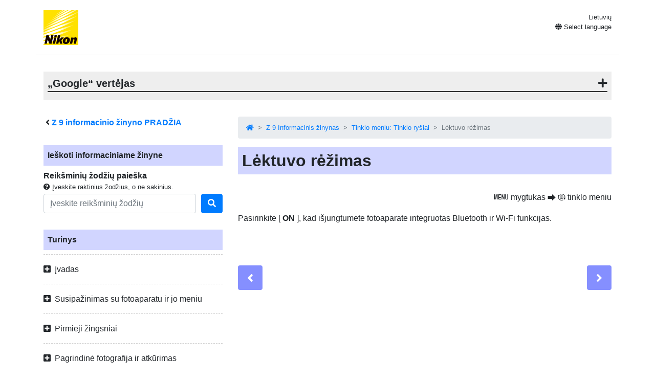

--- FILE ---
content_type: text/html
request_url: https://onlinemanual.nikonimglib.com/z9/lt/nwm_airplane_mode_302.html
body_size: 95553
content:
<!doctype html>
<html lang="lt-LT">
<!-- 6MO029Y3-13 -->
<head>
<meta charset="utf-8">
<meta name="viewport" content="width=device-width, initial-scale=1, shrink-to-fit=no">
<meta name="referrer" content="no-referrer-when-downgrade">
<meta name="description" content="">
<meta name="author" content="Nikon Corporation">
<link rel="icon" href="../common/img/favicon.ico">
<link rel="stylesheet" href="../common/css/bootstrap.min.css" />
<link rel="stylesheet" href="../common/css/drawer.min.css" />
<link rel="stylesheet" href="../common/css/all.css" />
<link rel="stylesheet" href="../common/css/webfont.css" />
<link rel="stylesheet" href="../common/css/customize.css" />
<link rel="stylesheet" href="css/user_custom1.css" />

<title>Lėktuvo rėžimas</title>
</head>

<body class="drawer drawer--right">
<header class="container clearfix">
<p class="float-left"><a href="https://downloadcenter.nikonimglib.com/"><img src="../common/img/logo_01.svg" alt="Nikon"></a></p>
<div class="float-right position-relative select-lang">
<p class="mt-1 mb-0 current-lang current-lang-ar">عربي</p>
<p class="text-right mt-1 mb-0 current-lang current-lang-bg">Български</p>
<p class="text-right mt-1 mb-0 current-lang current-lang-cs">Čeština</p>
<p class="text-right mt-1 mb-0 current-lang current-lang-da">Dansk</p>
<p class="text-right mt-1 mb-0 current-lang current-lang-de">Deutsch</p>
<p class="text-right mt-1 mb-0 current-lang current-lang-el">Ελληνικά</p>
<p class="text-right mt-1 mb-0 current-lang current-lang-en">English</p>
<p class="text-right mt-1 mb-0 current-lang current-lang-es">Español</p>
<p class="text-right mt-1 mb-0 current-lang current-lang-et">Eesti</p>
<p class="text-right mt-1 mb-0 current-lang current-lang-fi">Suomi</p>
<p class="text-right mt-1 mb-0 current-lang current-lang-fr">Français</p>
<p class="text-right mt-1 mb-0 current-lang current-lang-hi">हिन्दी</p>
<p class="text-right mt-1 mb-0 current-lang current-lang-hu">Magyar</p>
<p class="text-right mt-1 mb-0 current-lang current-lang-id">Indonesia</p>
<p class="text-right mt-1 mb-0 current-lang current-lang-it">Italiano</p>
<p class="text-right mt-1 mb-0 current-lang current-lang-ja">日本語</p>
<p class="text-right mt-1 mb-0 current-lang current-lang-kk">Қазақ</p>
<p class="text-right mt-1 mb-0 current-lang current-lang-ko">한글</p>
<p class="text-right mt-1 mb-0 current-lang current-lang-lt">Lietuvių</p>
<p class="text-right mt-1 mb-0 current-lang current-lang-lv">Latviski</p>
<p class="text-right mt-1 mb-0 current-lang current-lang-nl">Nederlands</p>
<p class="text-right mt-1 mb-0 current-lang current-lang-no">Norsk</p>
<p class="text-right mt-1 mb-0 current-lang current-lang-pl">Polski</p>
<p class="text-right mt-1 mb-0 current-lang current-lang-pt">Português</p>
<p class="text-right mt-1 mb-0 current-lang current-lang-ro">Română</p>
<p class="text-right mt-1 mb-0 current-lang current-lang-ru">Русский</p>
<p class="text-right mt-1 mb-0 current-lang current-lang-sk">Slovenčina</p>
<p class="text-right mt-1 mb-0 current-lang current-lang-sl">Slovenščina</p>
<!--<p class="text-right mt-1 mb-0 current-lang current-lang-sr">Srpski</p>-->
<p class="text-right mt-1 mb-0 current-lang current-lang-sr">Српски</p>
<p class="text-right mt-1 mb-0 current-lang current-lang-sv">Svenska</p>
<p class="text-right mt-1 mb-0 current-lang current-lang-th">ภาษาไทย</p>
<p class="text-right mt-1 mb-0 current-lang current-lang-tr">Türkçe</p>
<p class="text-right mt-1 mb-0 current-lang current-lang-uk">Українська</p>
<p class="text-right mt-1 mb-0 current-lang current-lang-zh-cn">简体中文</p>
<p class="text-right mt-1 mb-0 current-lang current-lang-zh-tw">繁體中文</p>
<p class="accordion_title text-right"><i class="fas fa-globe"></i> Select language</p>
<div class="list-group accordion_inner">
<a href="../ar/" class="list-group-item list-group-item-action lang-ar" style="text-align: right;">عربي</a>
<a href="../bg/" class="list-group-item list-group-item-action lang-bg">Български</a>
<a href="../cs/" class="list-group-item list-group-item-action lang-cs">Čeština</a>
<a href="../da/" class="list-group-item list-group-item-action lang-da">Dansk</a>
<a href="../de/" class="list-group-item list-group-item-action lang-de">Deutsch</a>
<a href="../el/" class="list-group-item list-group-item-action lang-el">Ελληνικά</a>
<a href="../en/" class="list-group-item list-group-item-action lang-en">English</a>
<a href="../es/" class="list-group-item list-group-item-action lang-es">Español</a>
<a href="../et/" class="list-group-item list-group-item-action lang-et">Eesti</a>
<a href="../fi/" class="list-group-item list-group-item-action lang-fi">Suomi</a>
<a href="../fr/" class="list-group-item list-group-item-action lang-fr">Français</a>
<!-- <a href="../hi/" class="list-group-item list-group-item-action lang-hi">हिन्दी</a> -->
<a href="../hu/" class="list-group-item list-group-item-action lang-hu">Magyar</a>
<a href="../id/" class="list-group-item list-group-item-action lang-id">Indonesia</a>
<a href="../it/" class="list-group-item list-group-item-action lang-it">Italiano</a>
<a href="../ja/" class="list-group-item list-group-item-action lang-ja">日本語</a>
<a href="../kk/" class="list-group-item list-group-item-action lang-kk">Қазақ</a>
<a href="../ko/" class="list-group-item list-group-item-action lang-ko">한글</a>
<a href="../lt/" class="list-group-item list-group-item-action lang-lt">Lietuvių</a>
<a href="../lv/" class="list-group-item list-group-item-action lang-lv">Latviski</a>
<a href="../nl/" class="list-group-item list-group-item-action lang-nl">Nederlands</a>
<a href="../no/" class="list-group-item list-group-item-action lang-no">Norsk</a>
<a href="../pl/" class="list-group-item list-group-item-action lang-pl">Polski</a>
<a href="../pt/" class="list-group-item list-group-item-action lang-pt">Português</a>
<a href="../ro/" class="list-group-item list-group-item-action lang-ro">Română</a>
<a href="../ru/" class="list-group-item list-group-item-action lang-ru">Русский</a>
<a href="../sk/" class="list-group-item list-group-item-action lang-sk">Slovenčina</a>
<a href="../sl/" class="list-group-item list-group-item-action lang-sl">Slovenščina</a>
<!-- <a href="../sr/" class="list-group-item list-group-item-action lang-sr">Srpski</a> -->
<a href="../sr/" class="list-group-item list-group-item-action lang-sr">Српски</a>
<a href="../sv/" class="list-group-item list-group-item-action lang-sv">Svenska</a>
<!-- <a href="../th/" class="list-group-item list-group-item-action lang-th">ภาษาไทย</a> -->
<a href="../tr/" class="list-group-item list-group-item-action lang-tr">Türkçe</a>
<!-- <a href="../uk/" class="list-group-item list-group-item-action lang-uk">Українська</a> -->
<a href="../zh-cn-prc/" class="list-group-item list-group-item-action lang-zh-cn-prc">简体中文（面向中国大陆用户）</a>
<a href="../zh-cn/" class="list-group-item list-group-item-action lang-zh-cn">简体中文（面向亚洲用户，不包括中国大陆用户）</a>
<a href="../zh-tw/" class="list-group-item list-group-item-action lang-zh-tw">繁體中文</a>
</div>
</div>
<button type="button" class="drawer-toggle drawer-hamburger d-lg-none">
<span class="sr-only">toggle navigation</span>
<span class="drawer-hamburger-icon"></span>
</button>
</header>

<nav class="drawer-nav d-lg-none toc">
<div class="nav-search-item">
<p class="text-bold" style="padding-left: 1rem; text-indent: -0.375rem;"><i class="fas fa-angle-left"></i>&nbsp;<a href="index.html"><span class="product">Z&nbsp;9</span> informacinio žinyno PRADŽIA</a></p>
<p class="search-title">Ieškoti informaciniame žinyne</p>
<p class="text-bold mb-0">Reikšminių žodžių paieška</p>
<p class="small mb-1"><i class="fas fa-question-circle"></i>&nbsp;Įveskite raktinius žodžius, o ne sakinius.</p>
<form class="mb-3" id="commonSearch" role="search" name="commonSearch" action="search_result.html" method="get">
<div class="form-row align-items-center">
<div class="col-auto flex-grow-1">
<input class="form-control mr-sm-2" type="text" placeholder="Įveskite reikšminių žodžių" aria-label="Search" name="q" value="">
<input type="hidden" value="0" name="offset" >
</div>
<div class="col-auto">
<button class="btn btn-primary my-2 my-sm-0" onClick="offsetReset();" type="submit" title="Ieškoti"><i class="fas fa-search"></i></button>
</div>
</div>
</form>
</div>

<p class="toc-title">Turinys</p>
<p class="accordion_title nav00">Įvadas</p>
<ul class="accordion_inner">
<li class="nav00_01"><a href="when_your_first_photo_cant_wait_1.html">Kai jūsų pirmoji nuotrauka negali laukti</a></li>
<li class="nav00_02"><a href="package_contents_2.html">pakuotės turinys</a></li>
<li class="nav00_03"><a href="about_this_document_3.html">Apie šį dokumentą</a></li>
<li class="nav00_04"><a href="for_your_safety_4.html">Jūsų saugumui</a></li>
<li class="nav00_05"><a href="notices_5.html">Pranešimai</a></li>
</ul>
<p class="accordion_title nav01">Susipažinimas su fotoaparatu ir jo meniu</p>
<ul class="accordion_inner">
<li class="nav01_01"><a href="parts_of_the_camera_7.html">Kameros dalys</a></li>
<li class="nav01_02"><a href="the_menus_8.html">Meniu</a></li>
</ul>
<p class="accordion_title nav02">Pirmieji žingsniai</p>
<ul class="accordion_inner">
<li class="nav02_01"><a href="attaching_the_strap_10.html">Dirželio tvirtinimas</a></li>
<li class="nav02_02"><a href="charging_the_battery_11.html">Akumuliatoriaus įkrovimas</a></li>
<li class="nav02_03"><a href="inserting_the_battery_12.html">Baterijos įdėjimas</a></li>
<li class="nav02_04"><a href="inserting_memory_cards_13.html">Atminties kortelių įdėjimas</a></li>
<li class="nav02_05"><a href="attaching_a_lens_14.html">Objektyvo pritvirtinimas</a></li>
<li class="nav02_06"><a href="camera_setup_15.html">Kameros sąranka</a></li>
</ul>
<p class="accordion_title nav03">Pagrindinė fotografija ir atkūrimas</p>
<ul class="accordion_inner">
<li class="nav03_01"><a href="taking_photographs_17.html">Fotografavimas</a></li>
<li class="nav03_02"><a href="shooting_videos_18.html">Filmavimo vaizdo įrašai</a></li>
<li class="nav03_03"><a href="playback_19.html">Atkūrimas</a></li>
</ul>
<p class="accordion_title nav04">Fotografavimo nustatymai</p>
<ul class="accordion_inner">
<li class="nav04_01"><a href="image_area_quality_and_size_21.html">Vaizdo įrašymo parinktys (vaizdo plotas, kokybė ir dydis)</a></li>
<li class="nav04_02"><a href="focus_22.html">Fokusas</a></li>
<li class="nav04_03"><a href="exposure_23.html">Poveikis</a></li>
<li class="nav04_04"><a href="release_mode_24.html">Atleidimo režimas</a></li>
<li class="nav04_05"><a href="iso_sensitivity_25.html">ISO jautrumas</a></li>
<li class="nav04_06"><a href="white_balance_26.html">Baltos spalvos balansas</a></li>
<li class="nav04_07"><a href="bracketing_27.html">Serijavimas</a></li>
<li class="nav04_08"><a href="picture_controls_28.html">Nuotraukų valdikliai</a></li>
<li class="nav04_09"><a href="location_data_29.html">Vietos duomenys</a></li>
<li class="nav04_10"><a href="two-button_reset_30.html">Dviejų mygtukų atstatymas</a></li>
</ul>
<p class="accordion_title nav05">Vaizdo įrašas</p>
<ul class="accordion_inner">
<li class="nav05_01"><a href="video_file_types_32.html">Vaizdo įrašų failų tipai</a></li>
<li class="nav05_02"><a href="video_frame_size_and_rate_options_33.html">Vaizdo įrašo kadrų dydžio ir dažnio parinktys</a></li>
<li class="nav05_03"><a href="video_image_area_options_34.html">Vaizdo įrašo vaizdo srities parinktys</a></li>
<li class="nav05_04"><a href="points_to_note_when_filming_videos_35.html">Taškai, į kuriuos reikia atkreipti dėmesį filmuojant vaizdo įrašus</a></li>
<li class="nav05_05"><a href="raw_video_36.html">RAW vaizdo įrašas</a></li>
<li class="nav05_06"><a href="recording_hlg_video_37.html">HLG vaizdo įrašymas</a></li>
<li class="nav05_07"><a href="recording_n-log_video_38.html">N-Log vaizdo įrašymas</a></li>
<li class="nav05_08"><a href="hi_res_zoom_39.html">Didelės raiškos priartinimas</a></li>
</ul>
<p class="accordion_title nav06">Nuotraukų peržiūra ir retušavimas</p>
<ul class="accordion_inner">
<li class="nav06_01"><a href="viewing_pictures_41.html">Nuotraukų peržiūra</a></li>
<li class="nav06_02"><a href="photo_information_42.html">Nuotraukos informacija</a></li>
<li class="nav06_03"><a href="the_i_button_playback_mode _43.html"><span class="z19jaicn1" id="">   i  </span>  mygtukas (atkūrimo režimas)</a></li>
<li class="nav06_04"><a href="playback_zoom_44.html">Atkūrimo priartinimas</a></li>
<li class="nav06_05"><a href="protecting_pictures_from_deletion_45.html">Nuotraukų apsauga nuo ištrynimo</a></li>
<li class="nav06_06"><a href="rating_pictures_46.html">Įvertinimas Nuotraukos</a></li>
<li class="nav06_07"><a href="selecting_pictures_for_upload_47.html">Nuotraukų pasirinkimas įkėlimui</a></li>
<li class="nav06_08"><a href="filtered_playback_48.html">Filtruotas atkūrimas</a></li>
<li class="nav06_09"><a href="viewing_slide_shows_49.html">Skaidrių demonstracijų peržiūra</a></li>
<li class="nav06_10"><a href="deleting_pictures_50.html">Paveikslėlių trynimas</a></li>
<li class="nav06_11"><a href="creating_retouched_copies_51.html">Retušuotų kopijų kūrimas</a></li>
<li class="nav06_12"><a href="editing_videos_52.html">Vaizdo įrašų redagavimas</a></li>
</ul>
<p class="accordion_title nav07">Balso atmintinės</p>
<ul class="accordion_inner">
<li class="nav07_01"><a href="recording_voice_memos_54.html">Balso atmintinių įrašymas</a></li>
<li class="nav07_02"><a href="playing_voice_memos_55.html">Balso įrašų atkūrimas</a></li>
</ul>
<p class="accordion_title nav08">Prijungimas prie HDMI televizorių ir įrašymo įrenginių</p>
<ul class="accordion_inner">
<li class="nav08_01"><a href="connecting_to_hdmi_devices_57.html">Jungimas prie HDMI įrenginių</a></li>
<li class="nav08_02"><a href="tvs_58.html">televizoriai</a></li>
<li class="nav08_03"><a href="recorders_59.html">Diktofonai</a></li>
</ul>
<p class="accordion_title nav09">Prisijungimas prie išmaniųjų įrenginių</p>
<ul class="accordion_inner">
<li class="nav09_01"><a href="the_snapbridge_app_61.html">SnapBridge “ programa</a></li>
<li class="nav09_02"><a href="wireless_connections_62.html">Belaidžiai ryšiai</a></li>
</ul>
<p class="accordion_title nav10">Prisijungimas prie kompiuterių arba FTP serverių</p>
<ul class="accordion_inner">
<li class="nav10_01"><a href="making_the_connection_64.html">Ryšio kūrimas</a></li>
<li class="nav10_02"><a href="computers_connecting_via_usb_65.html">Kompiuteriai: jungiamas per USB</a></li>
<li class="nav10_03"><a href="computers_connecting_via_ethernet_or_wireless_lan_66.html">Kompiuteriai: prisijungimas per Ethernet arba belaidį LAN</a></li>
<li class="nav10_04"><a href="ftp_servers_connecting_via_ethernet_or_wlan_67.html">FTP serveriai: prisijungimas per Ethernet arba belaidį LAN</a></li>
<li class="nav10_05"><a href="troubleshooting_wlan_and_ethernet_connections_68.html">Belaidžio LAN ir Ethernet jungčių trikčių šalinimas</a></li>
</ul>
<p class="accordion_title nav11">Prisijungimas prie kitų fotoaparatų</p>
<ul class="accordion_inner">
<li class="nav11_01"><a href="what_inter-camera_connections_can_do_for_you_70.html">Kuo gali būti naudingos kamerų jungtys</a></li>
<li class="nav11_02"><a href="synchronized_release_71.html">Sinchronizuotas paleidimas</a></li>
<li class="nav11_03"><a href="synchronizing_camera_clocks_72.html">Kameros laikrodžių sinchronizavimas</a></li>
</ul>
<p class="accordion_title nav12">Fotografija su blykste</p>
<ul class="accordion_inner">
<li class="nav12_01"><a href="on-camera_versus_remote_74.html">„Kameroje“ prieš „nuotolinį valdymą“</a></li>
<li class="nav12_02"><a href="using_an_on-camera_flash_75.html">Fotoaparato blykstės naudojimas</a></li>
<li class="nav12_03"><a href="flash_control_mode_76.html">Blykstės valdymo režimas</a></li>
<li class="nav12_04"><a href="flash_modes_77.html">Blykstės režimai</a></li>
<li class="nav12_05"><a href="flash_compensation_78.html">Blykstės kompensavimas</a></li>
<li class="nav12_06"><a href="fv_lock_79.html">FV užraktas</a></li>
</ul>
<p class="accordion_title nav13">Nuotolinė fotografija su blykste</p>
<ul class="accordion_inner">
<li class="nav13_01"><a href="what_is_remote_flash_photography_81.html">Kas yra nuotolinė fotografija su blykste?</a></li>
<li class="nav13_02"><a href="radio_awl_82.html">Radijas AWL</a></li>
<li class="nav13_03"><a href="optical_awl_83.html">Optinis AWL</a></li>
</ul>
<p class="accordion_title nav14">Fotografavimo meniu: fotografavimo parinktys</p>
<ul class="accordion_inner">
<li class="nav14_01"><a href="psm_about_85.html">Fotografavimo meniu</a></li>
<li class="nav14_02"><a href="psm_shooting_menu_bank_86.html">Fotografavimo meniu bankas</a></li>
<li class="nav14_03"><a href="psm_extended_menu_banks_87.html">Išplėstinio meniu bankai</a></li>
<li class="nav14_04"><a href="psm_storage_folder_88.html">Saugojimo aplankas</a></li>
<li class="nav14_05"><a href="psm_file_naming_89.html">Failų pavadinimo suteikimas</a></li>
<li class="nav14_06"><a href="psm_role_played_by_card_in_slot_2_90.html">Kortelės, esančios 2 lizde, vaidmuo</a></li>
<li class="nav14_07"><a href="psm_image_area_91.html">Vaizdo sritis</a></li>
<li class="nav14_08"><a href="psm_image_quality_92.html">Vaizdo kokybės nustatymai</a></li>
<li class="nav14_09"><a href="psm_image_size_93.html">Vaizdo dydžio nustatymai</a></li>
<li class="nav14_10"><a href="psm_raw_recording_94.html">RAW įrašymas</a></li>
<li class="nav14_11"><a href="psm_iso_sensitivity_settings_95.html">ISO jautrumo nustatymai</a></li>
<li class="nav14_12"><a href="psm_white_balance_96.html">Baltos spalvos balansas</a></li>
<li class="nav14_13"><a href="psm_set_picture_control_97.html">Nustatykite Picture Control</a></li>
<li class="nav14_14"><a href="psm_manage_picture_control_98.html">Tvarkykite Picture Control</a></li>
<li class="nav14_15"><a href="psm_color_space_99.html">Spalvų erdvė</a></li>
<li class="nav14_16"><a href="psm_active_d-lighting_100.html">Aktyvus D-Lighting</a></li>
<li class="nav14_17"><a href="psm_long_exposure_nr_101.html">Ilgos ekspozicijos NR</a></li>
<li class="nav14_18"><a href="psm_high_iso_nr_mode_102.html">Didelio ISO triukšmo slopinimo režimas</a></li>
<li class="nav14_19"><a href="psm_high_iso_nr_103.html">Aukštas ISO NR</a></li>
<li class="nav14_20"><a href="psm_vignette_control_104.html">Vinjetės valdymas</a></li>
<li class="nav14_21"><a href="psm_diffraction_compensation_105.html">Difrakcijos kompensacija</a></li>
<li class="nav14_22"><a href="psm_auto_distortion_control_106.html">Automatinis iškraipymų valdymas</a></li>
<li class="nav14_23"><a href="psm_skin_softening_107.html">Odos sušvelninimas</a></li>
<li class="nav14_24"><a href="psm_portrait_impression_balance_108.html">Portreto įspūdžio balansas</a></li>
<li class="nav14_25"><a href="psm_photo_flicker_reduction_109.html">Nuotraukų mirgėjimo mažinimas</a></li>
<li class="nav14_26"><a href="psm_high_frequency_flicker_reduction_110.html">Aukšto dažnio mirgėjimo mažinimas</a></li>
<li class="nav14_27"><a href="psm_metering_111.html">Matavimas</a></li>
<li class="nav14_28"><a href="psm_flash_control_112.html">Blykstės valdymas</a></li>
<li class="nav14_29"><a href="psm_focus_mode_113.html">Fokusavimo režimas</a></li>
<li class="nav14_30"><a href="psm_af-area_mode_114.html">AF srities režimas</a></li>
<li class="nav14_31"><a href="psm_af_subject_detection_options_115.html">AF objekto aptikimo parinktys</a></li>
<li class="nav14_32"><a href="psm_vibration_reduction_116.html">Vibracijos mažinimas</a></li>
<li class="nav14_33"><a href="psm_auto_bracketing_117.html">Automatinis Bracketing</a></li>
<li class="nav14_34"><a href="psm_multiple_exposure_118.html">Daugkartinė ekspozicija</a></li>
<li class="nav14_35"><a href="psm_hdr_overlay_119.html">HDR perdanga</a></li>
<li class="nav14_36"><a href="psm_interval_timer_shooting_120.html">Fotografavimas intervalų laikmačiu</a></li>
<li class="nav14_37"><a href="psm_time-lapse_video_121.html">Vaizdo įrašas su pagreitintu laiku</a></li>
<li class="nav14_38"><a href="psm_focus_shift_shooting_122.html">Fotografavimas su fokusavimo poslinkiu</a></li>
<li class="nav14_39"><a href="psm_auto_capture_123.html">Automatinis fiksavimas</a></li>
</ul>
<p class="accordion_title nav15">Vaizdo įrašymo meniu: Vaizdo įrašymo parinktys</p>
<ul class="accordion_inner">
<li class="nav15_01"><a href="vrm_about_125.html">Vaizdo įrašymo meniu</a></li>
<li class="nav15_02"><a href="vrm_shooting_menu_bank_126.html">Fotografavimo meniu bankas</a></li>
<li class="nav15_03"><a href="vrm_extended_menu_banks_127.html">Išplėstinio meniu bankai</a></li>
<li class="nav15_04"><a href="vrm_storage_folder_128.html">Saugojimo aplankas</a></li>
<li class="nav15_05"><a href="vrm_file_naming_129.html">Failų pavadinimo suteikimas</a></li>
<li class="nav15_06"><a href="vrm_destination_130.html">Kelionės tikslas</a></li>
<li class="nav15_07"><a href="vrm_video_file_type_131.html">Vaizdo įrašo failo tipas</a></li>
<li class="nav15_08"><a href="vrm_frame_size_frame_rate_132.html">Kadrų dydis / kadrų dažnis</a></li>
<li class="nav15_09"><a href="vrm_video_quality_n-raw_133.html">Vaizdo įrašo kokybė ( N-RAW )</a></li>
<li class="nav15_10"><a href="vrm_image_area_134.html">Vaizdo sritis</a></li>
<li class="nav15_11"><a href="vrm_extended_oversampling_135.html">Išplėstinė pernelyg didelė atranka</a></li>
<li class="nav15_12"><a href="vrm_iso_sensitivity_settings_136.html">ISO jautrumo nustatymai</a></li>
<li class="nav15_13"><a href="vrm_white_balance_137.html">Baltos spalvos balansas</a></li>
<li class="nav15_14"><a href="vrm_set_picture_control_138.html">Nustatykite Picture Control</a></li>
<li class="nav15_15"><a href="vrm_manage_picture_control_139.html">Tvarkykite Picture Control</a></li>
<li class="nav15_16"><a href="vrm_hlg_quality_140.html">HLG kokybė</a></li>
<li class="nav15_17"><a href="vrm_active_d-lighting_141.html">Aktyvus D-Lighting</a></li>
<li class="nav15_18"><a href="vrm_high_iso_nr_142.html">Aukštas ISO NR</a></li>
<li class="nav15_19"><a href="vrm_vignette_control_143.html">Vinjetės valdymas</a></li>
<li class="nav15_20"><a href="vrm_diffraction_compensation_144.html">Difrakcijos kompensacija</a></li>
<li class="nav15_21"><a href="vrm_auto_distortion_control_145.html">Automatinis iškraipymų valdymas</a></li>
<li class="nav15_22"><a href="vrm_skin_softening_146.html">Odos sušvelninimas</a></li>
<li class="nav15_23"><a href="vrm_portrait_impression_balance_147.html">Portreto įspūdžio balansas</a></li>
<li class="nav15_24"><a href="vrm_video_flicker_reduction_148.html">Vaizdo įrašo mirgėjimo mažinimas</a></li>
<li class="nav15_25"><a href="vrm_high_frequency_flicker_reduction_149.html">Aukšto dažnio mirgėjimo mažinimas</a></li>
<li class="nav15_26"><a href="vrm_metering_150.html">Matavimas</a></li>
<li class="nav15_27"><a href="vrm_focus_mode_151.html">Fokusavimo režimas</a></li>
<li class="nav15_28"><a href="vrm_af-area_mode_152.html">AF srities režimas</a></li>
<li class="nav15_29"><a href="vrm_af_subject_detection_options_153.html">AF objekto aptikimo parinktys</a></li>
<li class="nav15_30"><a href="vrm_vibration_reduction_154.html">Vibracijos mažinimas</a></li>
<li class="nav15_31"><a href="vrm_electronic_vr_155.html">Elektroninis VR</a></li>
<li class="nav15_32"><a href="vrm_microphone_sensitivity_156.html">Mikrofono jautrumas</a></li>
<li class="nav15_33"><a href="vrm_attenuator_157.html">Attenuatorius</a></li>
<li class="nav15_34"><a href="vrm_frequency_response_158.html">Dažnio atsakas</a></li>
<li class="nav15_35"><a href="vrm_wind_noise_reduction_159.html">Vėjo triukšmo mažinimas</a></li>
<li class="nav15_36"><a href="vrm_mic_jack_plug-in_power_160.html">Mikrofono lizdo maitinimas</a></li>
<li class="nav15_37"><a href="vrm_headphone_volume_161.html">Ausinių garsumas</a></li>
<li class="nav15_38"><a href="vrm_timecode_162.html">Laiko kodas</a></li>
<li class="nav15_39"><a href="vrm_external_rec_cntrl_hdmi_163.html">Išorinis Rec. Valdymas ( HDMI )</a></li>
<li class="nav15_40"><a href="vrm_hi_res_zoom_164.html">Didelės raiškos priartinimas</a></li>
<li class="nav15_41"><a href="vrm_auto_capture_165.html">Automatinis fiksavimas</a></li>
</ul>
<p class="accordion_title nav16">Priskirti nustatymai: Tikslus fotoaparato nustatymų derinimas</p>
<ul class="accordion_inner">
<li class="nav16_01"><a href="csm_about_167.html">Pasirinktinių nustatymų meniu</a></li>
<li class="nav16_02"><a href="csm_custom_settings_bank_168.html">Pasirinktinių nustatymų bankas</a></li>
<li class="nav16_03"><a href="csma_af-c_priority_selection_169.html">a1: AF-C prioriteto pasirinkimas</a></li>
<li class="nav16_04"><a href="csma_af-s_priority_selection_170.html">a2: AF-S prioriteto pasirinkimas</a></li>
<li class="nav16_05"><a href="csma_focus_tracking_with_lock-on_171.html">a3: fokusavimo sekimas su užraktu</a></li>
<li class="nav16_06"><a href="csma_focus_points_used_172.html">a4: naudojami fokusavimo taškai</a></li>
<li class="nav16_07"><a href="csma_store_points_by_orientation_173.html">a5: saugokite taškus pagal orientaciją</a></li>
<li class="nav16_08"><a href="csma_af_activation_174.html">a6: AF aktyvinimas</a></li>
<li class="nav16_09"><a href="csma_focus_point_persistence_175.html">a7: fokusavimo taško pastovumas</a></li>
<li class="nav16_10"><a href="csma_limit_af-area_mode_selection_176.html">a8: Apriboti AF srities režimo pasirinkimą</a></li>
<li class="nav16_11"><a href="csma_focus_mode_restrictions_177.html">a9: fokusavimo režimo apribojimai</a></li>
<li class="nav16_12"><a href="csma_focus_point_wrap-around_178.html">a10: fokusavimo taško apvyniojimas</a></li>
<li class="nav16_13"><a href="csma_focus_point_display_179.html">a11: Fokusavimo taško rodymas</a></li>
<li class="nav16_14"><a href="csma_built-in_af-assist_illuminator_180.html">a12: Integruotas AF pagalbinis apšvietimas</a></li>
<li class="nav16_15"><a href="csma_focus_peaking_181.html">a13: fokusavimas</a></li>
<li class="nav16_16"><a href="csma_max_aperture_lv_during_mf_182.html">a14: Maks. diafragmos vertė rankinio fokusavimo metu</a></li>
<li class="nav16_17"><a href="csma_focus_point_selection_speed_183.html">a15: Fokusavimo taško pasirinkimo greitis</a></li>
<li class="nav16_18"><a href="csma_manual_focus_ring_in_af_mode_184.html">a16: Rankinio fokusavimo žiedas AF režimu</a></li>
<li class="nav16_19"><a href="csmb_iso_sensitivity_step_value_185.html">b1: ISO jautrumo žingsnio reikšmė</a></li>
<li class="nav16_20"><a href="csmb_ev_steps_for_exposure_cntrl_186.html">b2: EV žingsniai ekspozicijos valdymui</a></li>
<li class="nav16_21"><a href="csmb_easy_exposure_compensation_187.html">b3: Lengvas ekspozicijos kompensavimas</a></li>
<li class="nav16_22"><a href="csmb_matrix_metering_face_detection_188.html">b4: Matricinio matavimo veido aptikimas</a></li>
<li class="nav16_23"><a href="csmb_center-weighted_area_189.html">b5: centro svertinis plotas</a></li>
<li class="nav16_24"><a href="csmb_fine-tune_optimal_exposure_190.html">b6: Tiksliai sureguliuokite optimalią ekspoziciją</a></li>
<li class="nav16_25"><a href="csmb_keep_exp_when_f_changes_191.html">b7: Laikyti galioti. Kai f/ pasikeičia</a></li>
<li class="nav16_26"><a href="csmc_shutter-release_button_ae-l_192.html">c1: užrakto atleidimo mygtukas AE-L</a></li>
<li class="nav16_27"><a href="csmc_self-timer_193.html">c2: laikmatis</a></li>
<li class="nav16_28"><a href="csmc_power_off_delay_194.html">c3: Išjungimo delsa</a></li>
<li class="nav16_29"><a href="csmd_continuous_shooting_speed_195.html">d1: nepertraukiamo fotografavimo greitis</a></li>
<li class="nav16_30"><a href="csmd_maximum_shots_per_burst_196.html">d2: Maksimalus kadrų skaičius per seriją</a></li>
<li class="nav16_31"><a href="csmd_limit_release_mode_selection_197.html">d3: Riboto atleidimo režimo pasirinkimas</a></li>
<li class="nav16_32"><a href="csmd_pre-release_capture_options_198.html">d4: Fotografavimo prieš paleidimą parinktys</a></li>
<li class="nav16_33"><a href="csmd_sync_release_mode_options_199.html">d5: sinchronizuoti. Išleidimo režimo parinktys</a></li>
<li class="nav16_34"><a href="csmd_exposure_delay_mode_200.html">d6: Ekspozicijos delsos režimas</a></li>
<li class="nav16_35"><a href="csmd_extended_shutter_speeds_m_201.html">d7: Pailgintas užrakto greitis (M)</a></li>
<li class="nav16_36"><a href="csmd_limit_selectable_image_area_202.html">d8: Apriboti pasirenkamą vaizdo plotą</a></li>
<li class="nav16_37"><a href="csmd_file_number_sequence_203.html">d9: Failų numerių seka</a></li>
<li class="nav16_38"><a href="csmd_view_mode_photo_lv_204.html">d10: Peržiūros režimas (nuotraukų lygintuvas)</a></li>
<li class="nav16_39"><a href="csmd_starlight_view_photo_lv_205.html">d11: Žvaigždžių šviesos vaizdas (nuotrauka Lv)</a></li>
<li class="nav16_40"><a href="csmd_warm_display_colors_206.html">d12: Šiltos spalvos</a></li>
<li class="nav16_41"><a href="csmd_lcd_ illumination_207.html">d13: LCD apšvietimas</a></li>
<li class="nav16_42"><a href="csmd_view_all_in_continuous_mode_208.html">d14: Rodyti įjungtas serijinio fotografavimo metu</a></li>
<li class="nav16_43"><a href="csmd_release_timing_indicator_209.html">d15: Atleidimo laiko indikatorius</a></li>
<li class="nav16_44"><a href="csmd_image_frame_210.html">d16: Vaizdo rėmelis</a></li>
<li class="nav16_45"><a href="csmd_grid_type_211.html">d17: Tinklelio tipas</a></li>
<li class="nav16_46"><a href="csmd_virtual_horizon_type_212.html">d18: Virtualaus horizonto tipas</a></li>
<li class="nav16_47"><a href="csmd_half-press_to_cancel_zoom_mf_213.html">d19: Paspauskite iki pusės, kad atšauktumėte priartinimą (MF)</a></li>
<li class="nav16_48"><a href="csmd_custom_monitor_shooting_display_214.html">d20: Pasirinktinis fotografavimo ekranas ekrane</a></li>
<li class="nav16_49"><a href="csmd_custom_viewfinder_shooting_display_215.html">d21: Pasirinktinis fotografavimo rodinys vaizdo ieškiklyje</a></li>
<li class="nav16_50"><a href="csmd_high_fps_viewfinder_display_216.html">d22: Didelio kadrų dažnio vaizdo ieškiklio rodymas</a></li>
<li class="nav16_51"><a href="csme_flash_sync_speed_217.html">e1: blykstės sinchronizavimo greitis</a></li>
<li class="nav16_52"><a href="csme_flash_shutter_speed_218.html">e2: blykstės užrakto greitis</a></li>
<li class="nav16_53"><a href="csme_exposure_comp_for_flash_219.html">e3: Ekspozicijos komp. skirtas „Flash“.</a></li>
<li class="nav16_54"><a href="csme_auto_flash_iso_sensitivity_control_220.html">e4: Automatinis <span class="z19jaicn5" id="" translate="no">c</span> ISO jautrumo valdymas</a></li>
<li class="nav16_55"><a href="csme_modeling_flash_221.html">e5: modeliavimo blykstė</a></li>
<li class="nav16_56"><a href="csme_auto_bracketing_mode_m_222.html">e6: automatinis serijų fotografavimas (režimas M)</a></li>
<li class="nav16_57"><a href="csme_bracketing_order_223.html">e7: Skliaustų tvarka</a></li>
<li class="nav16_58"><a href="csme_flash_burst_priority_224.html">e8: blykstės serijos prioritetas</a></li>
<li class="nav16_59"><a href="csmf_customize_i_menu_225.html">f1: i meniu tinkinimas</a></li>
<li class="nav16_60"><a href="csmf_custom_controls_shooting_226.html">f2: Pasirinktiniai valdikliai (fotografavimas)</a></li>
<li class="nav16_61"><a href="csmf_custom_controls_playback_227.html">f3: Pasirinktiniai valdikliai (atkūrimas)</a></li>
<li class="nav16_62"><a href="csmf_control_lock_228.html">f4: Valdymo užraktas</a></li>
<li class="nav16_63"><a href="csmf_reverse_dial_rotation_229.html">f5: sukimas atgal</a></li>
<li class="nav16_64"><a href="csmf_release_button_to_use_dial_230.html">f6: atleiskite mygtuką, kad galėtumėte naudoti ratuką</a></li>
<li class="nav16_65"><a href="csmf_reverse_indicators_231.html">f7: atvirkštiniai indikatoriai</a></li>
<li class="nav16_66"><a href="csmf_reverse_ring_for_focus_232.html">f8: Atbulinis fokusavimo žiedas</a></li>
<li class="nav16_67"><a href="csmf_focus_ring_rotation_range_233.html">f9: fokusavimo žiedo sukimosi diapazonas</a></li>
<li class="nav16_68"><a href="csmf_zoom_ring_control_pz_234.html">f10: Priartinimo žiedo valdymas (PZ objektyvas)</a></li>
<li class="nav16_69"><a href="csmf_power_zoom_pz_button_options_235.html">f11: Priskirti automatinį priartinimą</a></li>
<li class="nav16_70"><a href="csmf_control_ring_response_236.html">f12: Valdymo žiedo atsakas</a></li>
<li class="nav16_71"><a href="csmf_switch_focus_control_ring_roles_237.html">f13: Perjungti fokusavimo / valdymo žiedo vaidmenis</a></li>
<li class="nav16_72"><a href="csmf_full-frame_playback_flicks_238.html">f14: Viso kadro atkūrimo brūkštelėjimai</a></li>
<li class="nav16_73"><a href="csmf_prefer_sub-selector_center_239.html">f15: Pageidautinas papildomas parinkiklis centre</a></li>
<li class="nav16_74"><a href="csmg_customize_i_menu_240.html">g1:  <span class="z19jaicn7" id="">   i  </span>  meniu tinkinimas</a></li>
<li class="nav16_75"><a href="csmg_custom_controls_241.html">g2: Pasirinktiniai valdikliai</a></li>
<li class="nav16_76"><a href="csmg_control_lock_242.html">g3: valdymo užraktas</a></li>
<li class="nav16_77"><a href="csmg_limit_af-area_mode_selection_243.html">g4: Apriboti AF srities režimo pasirinkimą</a></li>
<li class="nav16_78"><a href="csmg_focus_mode_restrictions_244.html">g5: fokusavimo režimo apribojimai</a></li>
<li class="nav16_79"><a href="csmg_af_speed_245.html">g6: AF greitis</a></li>
<li class="nav16_80"><a href="csmg_af_tracking_sensitivity_246.html">g7: AF sekimo jautrumas</a></li>
<li class="nav16_81"><a href="csmg_hi_res_zoom_speed_247.html">g8: Didelės raiškos priartinimo greitis</a></li>
<li class="nav16_82"><a href="csmg_power_zoom_pz_button_options_248.html">g9: Priskirti elektrinį priartinimą</a></li>
<li class="nav16_83"><a href="csmg_power_hires_zoom_collab_249.html">g10: Galingo / didelės raiškos priartinimo bendradarbiavimas</a></li>
<li class="nav16_84"><a href="csmg_fine_iso_control_mode_m_250.html">g11: Tikslus ISO valdymas (M režimas)</a></li>
<li class="nav16_85"><a href="csmg_extended_shutter_speeds_mode_m_251.html">g12: Pailgintas užrakto greitis (M režimas)</a></li>
<li class="nav16_86"><a href="csmg_shutter_mode_252.html">g13: Užrakto režimas</a></li>
<li class="nav16_87"><a href="csmg_view_assist_253.html">g14: Peržiūros pagalba</a></li>
<li class="nav16_88"><a href="csmg_zebra_pattern_254.html">g15: Zebro raštas</a></li>
<li class="nav16_89"><a href="csmg_limit_zebra_pattern_tone_range_255.html">g16: Apriboti zebro rašto tonų diapazoną</a></li>
<li class="nav16_90"><a href="csmg_grid_type_256.html">g17: Tinklelio tipas</a></li>
<li class="nav16_91"><a href="csmg_brightness_information_display_257.html">g18: Ryškumo informacijos ekranas</a></li>
<li class="nav16_92"><a href="csmg_half-press_to_cancel_zoom_mf_258.html">g19: Paspauskite iki pusės, kad atšauktumėte priartinimą (MF)</a></li>
<li class="nav16_93"><a href="csmg_custom_monitor_shooting_display_259.html">g20: Pasirinktinis fotografavimo ekranas ekrane</a></li>
<li class="nav16_94"><a href="csmg_custom_viewfinder_shooting_display_260.html">g21: Pasirinktinis fotografavimo rodinys vaizdo ieškiklyje</a></li>
<li class="nav16_95"><a href="csmg_red_rec_frame_indicator_261.html">g22: Raudonas įrašymo kadro indikatorius</a></li>
</ul>
<p class="accordion_title nav17">Atkūrimo meniu: nuotraukų tvarkymas</p>
<ul class="accordion_inner">
<li class="nav17_01"><a href="pbm_about_263.html">Atkūrimo meniu</a></li>
<li class="nav17_02"><a href="pbm_delete_264.html">Ištrinti</a></li>
<li class="nav17_03"><a href="pbm_playback_folder_265.html">Atkūrimo aplankas</a></li>
<li class="nav17_04"><a href="pbm_playback_display_options_266.html">Atkūrimo ekrano parinktys</a></li>
<li class="nav17_05"><a href="pbm_delete_pictures_from_both_slots_267.html">Ištrinkite nuotraukas iš abiejų lizdų</a></li>
<li class="nav17_06"><a href="pbm_dual-format_recording_pb_slot_268.html">Dviejų formatų įrašymo PB lizdas</a></li>
<li class="nav17_07"><a href="pbm_filtered_playback_criteria_269.html">Filtruoti atkūrimo kriterijai</a></li>
<li class="nav17_08"><a href="pbm_series_playback_270.html">Serijos atkūrimas</a></li>
<li class="nav17_09"><a href="pbm_picture_review_271.html">Nuotraukų apžvalga</a></li>
<li class="nav17_10"><a href="pbm_after_delete_272.html">Po ištrynimo</a></li>
<li class="nav17_11"><a href="pbm_after_burst_show_273.html">Po serijos, šou</a></li>
<li class="nav17_12"><a href="pbm_auto_image_rotation_274.html">Įrašymo kameros orientacija</a></li>
<li class="nav17_13"><a href="pbm_auto-rotate_pictures_275.html">Automatinis nuotraukų pasukimas</a></li>
<li class="nav17_14"><a href="pbm_copy_images_276.html">Kopijuoti vaizdą (-ius)</a></li>
</ul>
<p class="accordion_title nav18">Sąrankos meniu: fotoaparato sąranka</p>
<ul class="accordion_inner">
<li class="nav18_01"><a href="sum_about_278.html">Sąrankos meniu</a></li>
<li class="nav18_02"><a href="sum_format_memory_card_279.html">Formatuoti atminties kortelę</a></li>
<li class="nav18_03"><a href="sum_language_280.html">Kalba</a></li>
<li class="nav18_04"><a href="sum_time_zone_and_date_281.html">Laiko juosta ir data</a></li>
<li class="nav18_05"><a href="sum_monitor_brightness_282.html">Monitoriaus ryškumas</a></li>
<li class="nav18_06"><a href="sum_monitor_color_balance_283.html">Monitoriaus spalvų balansas</a></li>
<li class="nav18_07"><a href="sum_viewfinder_brightness_284.html">Vaizdo ieškiklio ryškumas</a></li>
<li class="nav18_08"><a href="sum_viewfinder_color_balance_285.html">Vaizdo ieškiklio spalvų balansas</a></li>
<li class="nav18_09"><a href="sum_finder_display_size_photo_lv_286.html">Vaizdo ieškiklio ekrano dydis</a></li>
<li class="nav18_10"><a href="sum_limit_monitor_mode_selection_287.html">Apriboti monitoriaus režimo pasirinkimą</a></li>
<li class="nav18_11"><a href="sum_auto_rotate_info_display_288.html">Automatinis informacijos ekrano pasukimas</a></li>
<li class="nav18_12"><a href="sum_af_fine-tuning_options_289.html">AF tikslaus derinimo parinktys</a></li>
<li class="nav18_13"><a href="sum_non-cpu_lens_data_290.html">Ne procesoriaus objektyvo duomenys</a></li>
<li class="nav18_14"><a href="sum_distance_units_291.html">Atstumo vienetai</a></li>
<li class="nav18_15"><a href="sum_save_focus_position_292.html">Išsaugoti fokusavimo padėtį</a></li>
<li class="nav18_16"><a href="sum_save_zoom_position_pz_lenses_293.html">Išsaugoti priartinimo padėtį (PZ objektyvai)</a></li>
<li class="nav18_17"><a href="sum_auto_temperature_cutout_294.html">Automatinis temperatūros išjungimas</a></li>
<li class="nav18_18"><a href="sum_sensor_shield_behavior_at_power_off_295.html">Jutiklio ekrano veikimas išjungus maitinimą</a></li>
<li class="nav18_19"><a href="sum_clean_image_sensor_296.html">Švarus vaizdo jutiklis</a></li>
<li class="nav18_20"><a href="sum_image_dust_off_ref_photo_297.html">Vaizdas Dulkių šalinimas Nuotr. nuotrauka</a></li>
<li class="nav18_21"><a href="sum_pixel_mapping_298.html">Pikselių atvaizdavimas</a></li>
<li class="nav18_22"><a href="sum_image_comment_299.html">Vaizdo komentaras</a></li>
<li class="nav18_23"><a href="sum_copyright_information_300.html">Autorių teisių informacija</a></li>
<li class="nav18_24"><a href="sum_iptc_301.html">IPTC</a></li>
<li class="nav18_25"><a href="sum_voice_memo_options_302.html">Balso atmintinės parinktys</a></li>
<li class="nav18_26"><a href="sum_camera_sounds_303.html">Kameros garsai</a></li>
<li class="nav18_27"><a href="sum_silent_mode_304.html">Tylos režimas</a></li>
<li class="nav18_28"><a href="sum_touch_controls_305.html">Palieskite valdiklius</a></li>
<li class="nav18_29"><a href="sum_hdmi_306.html">HDMI</a></li>
<li class="nav18_30"><a href="sum_usb_connection_priority_307.html">USB ryšio prioritetas</a></li>
<li class="nav18_31"><a href="sum_location_data_built-in_308.html">Vietos duomenys (įtaisytieji)</a></li>
<li class="nav18_32"><a href="sum_wireless_remote_wr_options_309.html">Belaidžio nuotolinio valdymo pulto (WR) parinktys</a></li>
<li class="nav18_33"><a href="sum_assign_remote_wr_fn_button_310.html">Priskirkite nuotolinio valdymo (WR) Fn mygtuką</a></li>
<li class="nav18_34"><a href="sum_conformity_marking_311.html">Atitikties žymėjimas</a></li>
<li class="nav18_35"><a href="sum_battery_info_312.html">Informacija apie akumuliatorių</a></li>
<li class="nav18_36"><a href="sum_usb_power_delivery_313.html">USB maitinimo tiekimas</a></li>
<li class="nav18_37"><a href="sum_energy_saving_photo_mode_314.html">Energijos taupymas (foto režimas)</a></li>
<li class="nav18_38"><a href="sum_slot_empty_release_lock_315.html">Lizdas tuščias Atleidimo užraktas</a></li>
<li class="nav18_39"><a href="sum_save_load_menu_settings_316.html">Įrašyti / įkelti meniu nustatymus</a></li>
<li class="nav18_40"><a href="sum_reset_all_settings_317.html">Iš naujo nustatyti visus nustatymus</a></li>
<li class="nav18_41"><a href="sum_firmware_version_318.html">Firmware versija</a></li>
</ul>
<p class="accordion_title nav19">Tinklo meniu: Tinklo ryšiai</p>
<ul class="accordion_inner">
<li class="nav19_01"><a href="nwm_about_320.html">Tinklo meniu</a></li>
<li class="nav19_02"><a href="nwm_airplane_mode_321.html">Lėktuvo rėžimas</a></li>
<li class="nav19_03"><a href="nwm_wired_lan_322.html">Laidinis LAN</a></li>
<li class="nav19_04"><a href="nwm_connect_to_smart_device_323.html">Prijungti prie išmaniojo įrenginio</a></li>
<li class="nav19_05"><a href="nwm_connect_to_computer_324.html">Prijungti prie kompiuterio</a></li>
<li class="nav19_06"><a href="nwm_connect_to_ftp_server_325.html">Prisijungti prie FTP serverio</a></li>
<li class="nav19_07"><a href="nwm_connect_to_other_cameras_326.html">Prijunkite prie kitų kamerų</a></li>
<li class="nav19_08"><a href="nwm_atomos_airglu_bt_options_327.html">ATOMOS AirGlu BT parinktys</a></li>
<li class="nav19_09"><a href="nwm_usb_328.html">USB</a></li>
<li class="nav19_10"><a href="nwm_start_via_lan_329.html">Pradėkite per LAN</a></li>
<li class="nav19_11"><a href="nwm_router_frequency_band_330.html">Maršrutizatoriaus dažnių juosta</a></li>
<li class="nav19_12"><a href="nwm_mac_address_331.html">MAC adresas</a></li>
</ul>
<p class="accordion_title nav20">Mano meniu/Naujausi nustatymai</p>
<ul class="accordion_inner">
<li class="nav20_01"><a href="mym_about_333.html">Mano meniu / Naujausi nustatymai</a></li>
<li class="nav20_02"><a href="mym_my_menu_334.html">Mano meniu: pasirinktinio meniu kūrimas</a></li>
<li class="nav20_03"><a href="mym_recent_settings_335.html">Naujausi nustatymai: prieiga prie neseniai naudotų nustatymų</a></li>
</ul>
<p class="accordion_title nav21">Problemų sprendimas</p>
<ul class="accordion_inner">
<li class="nav21_01"><a href="before_contacting_customer_support_337.html">Prieš susisiekdami su klientų aptarnavimo tarnyba</a></li>
<li class="nav21_02"><a href="problems_and_solutions_338.html">Problemos ir sprendimai</a></li>
<li class="nav21_03"><a href="alerts_and_error_messages_339.html">Įspėjimai ir klaidų pranešimai</a></li>
</ul>
<p class="accordion_title nav22">Techninės pastabos</p>
<ul class="accordion_inner">
<li class="nav22_01"><a href="compatible_lenses_and_accessories_341.html">Suderinami objektyvai ir priedai</a></li>
<li class="nav22_02"><a href="camera_displays_342.html">Kameros ekranai</a></li>
<li class="nav22_03"><a href="compatible_flash_units_343.html">Suderinami blykstės įrenginiai</a></li>
<li class="nav22_04"><a href="compatible_accessories_344.html">Suderinami priedai</a></li>
<li class="nav22_05"><a href="software_345.html">Programinė įranga</a></li>
<li class="nav22_06"><a href="caring_for_the_camera_346.html">Rūpinimasis fotoaparatu</a></li>
<li class="nav22_07"><a href="caring_for_the_camera_and_battery_cautions_347.html">Fotoaparato ir akumuliatoriaus priežiūra: atsargumo priemonės</a></li>
<li class="nav22_08"><a href="specifications_348.html">Specifikacijos</a></li>
<li class="nav22_09"><a href="approved_memory_cards_349.html">Patvirtintos atminties kortelės</a></li>
<li class="nav22_10"><a href="memory_card_capacity_350.html">Atminties kortelės talpa</a></li>
<li class="nav22_11"><a href="battery_endurance_351.html">Baterijos patvarumas</a></li>
<li class="nav22_12"><a href="trademarks_and_licenses_352.html">Prekių ženklai ir licencijos</a></li>
<li class="nav22_13"><a href="cautions_location_data_gps_glonass_353.html">Įspėjimai: vietos duomenys ( GPS / GLONASS )</a></li>
<li class="nav22_14"><a href="notices_354.html">Pranešimai</a></li>
<li class="nav22_15"><a href="bluetooth_and_wi-fi_355.html">Bluetooth ir Wi-Fi (belaidis LAN)</a></li>
</ul>
<p class="accordion_title nav23">Pakeitimai naudojant „C“ programinės aparatinės įrangos versiją 5.30</p>
<ul class="accordion_inner">
<li class="nav23_01"><a href="fw530_additions_changes_357.html">Funkcijos, prieinamos su „C“ programinės įrangos 5.30 versija</a></li>
<li class="nav23_02"><a href="fw530_changes_list_358.html">Pakeitimai, atlikti su „C“ programinės įrangos 5.30 versija</a></li>
<li class="nav23_03"><a href="updating_subject_detection_359.html">Daugiau AF sričių režimo parinkčių su objekto aptikimo funkcija</a></li>
<li class="nav23_04"><a href="wider_af_area_coverage_in_wide-area_af_360.html">Plataus židinio automatinio fokusavimo funkcija dabar pasiekiama išplėstine fokusavimo sritimi</a></li>
<li class="nav23_05"><a href="adding_picture_control_361.html">Naujos Picture Control parinktys</a></li>
<li class="nav23_06"><a href="adding_auto_capture_362.html">Naujos automatinio fiksavimo parinktys</a></li>
<li class="nav23_07"><a href="adding_subject_detection_display_to_high-res_zoom_363.html">Objekto aptikimo fokusavimo taškas dabar rodomas naudojant didelės raiškos priartinimą</a></li>
<li class="nav23_08"><a href="adding_date_to_filtered_playback_criteria_364.html">„  <strong>   Data  </strong>  “ pridėta prie „  <strong>   Filtruotų atkūrimo kriterijų  </strong>  “ elemento atkūrimo meniu ir atkūrimo meniu  <span class="z19jaicn1" id="">   i  </span>  .</a></li>
<li class="nav23_09"><a href="adding_series_playback_option_365.html">Naujo vaizdo įrašo atkūrimas  <span class="z19jaicn1" id="">   i  </span>  Meniu elementas: „  <strong>   Ciklo atkūrimas  </strong>  “</a></li>
<li class="nav23_10"><a href="adding_auto-rotate_during_playback_366.html">Naujas atkūrimo meniu elementas: „  <strong>   Automatinis pasukimas atkūrimo metu  </strong>  “</a></li>
<li class="nav23_11"><a href="adding_active_subject_detection_options_367.html">Nauji pasirinktiniai nustatymai: a10 / g6 „  <strong>   Aktyvaus objekto aptikimo parinktys  </strong>  “</a></li>
<li class="nav23_12"><a href="changing_maximum_aperture_lv_368.html">Pasirinktinis nustatymas: a14 „  <strong>   Maksimalus diafragmos lygis rankinio fokusavimo metu  </strong>  “ pakeistas į a15 „  <strong>   Maksimalus diafragmos lygis  </strong>  “</a></li>
<li class="nav23_13"><a href="adding_focus_limiter_setting_369.html">Naujas pasirinktinis nustatymas: a17 „  <strong>   Fokusavimo ribotuvo nustatymas  </strong>  “</a></li>
<li class="nav23_14"><a href="adding_shooting_custom_controls_370.html">Naujos pasirinktinių nustatymų f2 „  <strong>   Pasirinktiniai valdikliai (fotografavimas)  </strong>  “ ir g2 „  <strong>   Pasirinktiniai valdikliai  </strong>  “ parinktys</a></li>
<li class="nav23_15"><a href="adding_playback_custom_controls_371.html">Naujos pasirinktinio nustatymo f3 „  <strong>   Pasirinktiniai valdikliai (atkūrimas)  </strong>  “ parinktys</a></li>
<li class="nav23_16"><a href="adding_cycle image area using built-in tc_372.html">Naujas pasirinktinis nustatymas: f11 „  <strong>   Vaizdo srities ciklavimas naudojant integruotą TC  </strong>  “</a></li>
<li class="nav23_17"><a href="adding_ftp_connection_373.html">Naujos „  <strong>   Prisijungti prie FTP serverio  </strong>  “ parinktys tinklo meniu</a></li>
<li class="nav23_18"><a href="adding_connection_to_camera_374.html">Naujos parinktys „  <strong>   Prisijungti prie kitų kamerų  </strong>  “ tinklo meniu</a></li>
<li class="nav23_19"><a href="adding_uvc_uac_375.html">Nauja „  <strong>   USB  </strong>  “ parinktis tinklo meniu: „  <strong>   USB transliacija ( UVC/UAC )  </strong>  “</a></li>
<li class="nav23_20"><a href="fw530_specifications_376.html">„C“ programinės įrangos 5.30 versijos po atnaujinimo specifikacijos</a></li>
</ul>


</nav>

<main class="container">
<div id="disclaimer">
<div class="note">
<p class="lead accordion_title">„Google“ vertėjas</p>
<div class="accordion_inner">
<p>ŠIOJE PASLAUGOJE GALI BŪTI „GOOGLE“ SISTEMOS IŠVERSTO TEKSTO. „GOOGLE“ PAREIŠKIA NETEIKIANTI JOKIŲ SU IŠVERSTU TEKSTU SUSIJUSIŲ AIŠKIAI IŠREIKŠTŲ AR NUMANOMŲ GARANTIJŲ, ĮSKAITANT TIKSLUMO IR PATIKIMUMO GARANTIJAS BEI KITAS NUMANOMAS GARANTIJAS DĖL TINKAMUMO KOMERCINĖMS REIKMĖMS, TINKAMUMO KONKREČIAM TIKSLUI IR TEISĖS AKTŲ NEPAŽEIDŽIAMUMO.</p>
<p>Kad jums būtų patogiau, „Nikon Corporation“ (toliau vadinama „Nikon“) informaciniai žinynai išversti naudojant Google vertėjo teikiamą programinę įrangą. Išversto teksto tikslumą stengiamasi užtikrinti visomis pagrįstomis išgalėmis, tačiau joks automatinis vertimas nebus tobulas ir negalės pakeisti žmogaus atliekamo vertimo. Vertimo paslauga skirta Nikon informacinių žinynų naudotojams. Ji teikiama pagal principą „kaip yra“. Jokių aiškiai išreikštų ar numanomų garantijų dėl vertimo iš anglų kalbos į bet kurią kitą kalbą tikslumo, patikimumo ar teisingumo neteikiama. Dėl ribotų vertimo programinės įrangos galimybių kai kurie turinio elementai (pavyzdžiui, iliustracijos, vaizdo įrašai, Flash turinys ir kt.) gali būti išversti netiksliai.</p>
<p>Oficialus informacinių žinynų tekstas yra anglų kalba parašytoje versijoje. Išverstame tekste atsiradę prieštaravimai ar skirtumai nėra teisiškai įpareigojantys ir neturi jokios juridinės galios atitikties užtikrinimo arba priverstinio vykdymo reikmėms. Jei kyla klausimų dėl išverstuose informaciniuose žinynuose pateikiamos informacijos tikslumo, žiūrėkite žinynų versiją, parašytą anglų kalba. Ši versija yra oficialioji.</p>
<p class="text-right"><a href="https://translate.google.com" target="_blank"><img src="/common/img/color-short_3x.png" alt="" width="240px"></a></p>
</div>
</div>
</div>
<div class="row">
<div class="col-lg-4 d-none d-lg-block">
<nav class="toc">
<div class="nav-search-item">
<p class="text-bold" style="padding-left: 1rem; text-indent: -0.375rem;"><i class="fas fa-angle-left"></i>&nbsp;<a href="index.html"><span class="product">Z&nbsp;9</span> informacinio žinyno PRADŽIA</a></p>
<p class="search-title">Ieškoti informaciniame žinyne</p>
<p class="text-bold mb-0">Reikšminių žodžių paieška</p>
<p class="small mb-1"><i class="fas fa-question-circle"></i>&nbsp;Įveskite raktinius žodžius, o ne sakinius.</p>
<form class="mb-3" id="commonSearch" role="search" name="commonSearch" action="search_result.html" method="get">
<div class="form-row align-items-center">
<div class="col-auto flex-grow-1">
<input class="form-control mr-sm-2" type="text" placeholder="Įveskite reikšminių žodžių" aria-label="Search" name="q" value="">
<input type="hidden" value="0" name="offset" >
</div>
<div class="col-auto">
<button class="btn btn-primary my-2 my-sm-0" onClick="offsetReset();" type="submit" title="Ieškoti"><i class="fas fa-search"></i></button>
</div>
</div>
</form>
</div>

<p class="toc-title">Turinys</p>
<p class="accordion_title nav00">Įvadas</p>
<ul class="accordion_inner">
<li class="nav00_01"><a href="when_your_first_photo_cant_wait_1.html">Kai jūsų pirmoji nuotrauka negali laukti</a></li>
<li class="nav00_02"><a href="package_contents_2.html">pakuotės turinys</a></li>
<li class="nav00_03"><a href="about_this_document_3.html">Apie šį dokumentą</a></li>
<li class="nav00_04"><a href="for_your_safety_4.html">Jūsų saugumui</a></li>
<li class="nav00_05"><a href="notices_5.html">Pranešimai</a></li>
</ul>
<p class="accordion_title nav01">Susipažinimas su fotoaparatu ir jo meniu</p>
<ul class="accordion_inner">
<li class="nav01_01"><a href="parts_of_the_camera_7.html">Kameros dalys</a></li>
<li class="nav01_02"><a href="the_menus_8.html">Meniu</a></li>
</ul>
<p class="accordion_title nav02">Pirmieji žingsniai</p>
<ul class="accordion_inner">
<li class="nav02_01"><a href="attaching_the_strap_10.html">Dirželio tvirtinimas</a></li>
<li class="nav02_02"><a href="charging_the_battery_11.html">Akumuliatoriaus įkrovimas</a></li>
<li class="nav02_03"><a href="inserting_the_battery_12.html">Baterijos įdėjimas</a></li>
<li class="nav02_04"><a href="inserting_memory_cards_13.html">Atminties kortelių įdėjimas</a></li>
<li class="nav02_05"><a href="attaching_a_lens_14.html">Objektyvo pritvirtinimas</a></li>
<li class="nav02_06"><a href="camera_setup_15.html">Kameros sąranka</a></li>
</ul>
<p class="accordion_title nav03">Pagrindinė fotografija ir atkūrimas</p>
<ul class="accordion_inner">
<li class="nav03_01"><a href="taking_photographs_17.html">Fotografavimas</a></li>
<li class="nav03_02"><a href="shooting_videos_18.html">Filmavimo vaizdo įrašai</a></li>
<li class="nav03_03"><a href="playback_19.html">Atkūrimas</a></li>
</ul>
<p class="accordion_title nav04">Fotografavimo nustatymai</p>
<ul class="accordion_inner">
<li class="nav04_01"><a href="image_area_quality_and_size_21.html">Vaizdo įrašymo parinktys (vaizdo plotas, kokybė ir dydis)</a></li>
<li class="nav04_02"><a href="focus_22.html">Fokusas</a></li>
<li class="nav04_03"><a href="exposure_23.html">Poveikis</a></li>
<li class="nav04_04"><a href="release_mode_24.html">Atleidimo režimas</a></li>
<li class="nav04_05"><a href="iso_sensitivity_25.html">ISO jautrumas</a></li>
<li class="nav04_06"><a href="white_balance_26.html">Baltos spalvos balansas</a></li>
<li class="nav04_07"><a href="bracketing_27.html">Serijavimas</a></li>
<li class="nav04_08"><a href="picture_controls_28.html">Nuotraukų valdikliai</a></li>
<li class="nav04_09"><a href="location_data_29.html">Vietos duomenys</a></li>
<li class="nav04_10"><a href="two-button_reset_30.html">Dviejų mygtukų atstatymas</a></li>
</ul>
<p class="accordion_title nav05">Vaizdo įrašas</p>
<ul class="accordion_inner">
<li class="nav05_01"><a href="video_file_types_32.html">Vaizdo įrašų failų tipai</a></li>
<li class="nav05_02"><a href="video_frame_size_and_rate_options_33.html">Vaizdo įrašo kadrų dydžio ir dažnio parinktys</a></li>
<li class="nav05_03"><a href="video_image_area_options_34.html">Vaizdo įrašo vaizdo srities parinktys</a></li>
<li class="nav05_04"><a href="points_to_note_when_filming_videos_35.html">Taškai, į kuriuos reikia atkreipti dėmesį filmuojant vaizdo įrašus</a></li>
<li class="nav05_05"><a href="raw_video_36.html">RAW vaizdo įrašas</a></li>
<li class="nav05_06"><a href="recording_hlg_video_37.html">HLG vaizdo įrašymas</a></li>
<li class="nav05_07"><a href="recording_n-log_video_38.html">N-Log vaizdo įrašymas</a></li>
<li class="nav05_08"><a href="hi_res_zoom_39.html">Didelės raiškos priartinimas</a></li>
</ul>
<p class="accordion_title nav06">Nuotraukų peržiūra ir retušavimas</p>
<ul class="accordion_inner">
<li class="nav06_01"><a href="viewing_pictures_41.html">Nuotraukų peržiūra</a></li>
<li class="nav06_02"><a href="photo_information_42.html">Nuotraukos informacija</a></li>
<li class="nav06_03"><a href="the_i_button_playback_mode _43.html"><span class="z19jaicn1" id="">   i  </span>  mygtukas (atkūrimo režimas)</a></li>
<li class="nav06_04"><a href="playback_zoom_44.html">Atkūrimo priartinimas</a></li>
<li class="nav06_05"><a href="protecting_pictures_from_deletion_45.html">Nuotraukų apsauga nuo ištrynimo</a></li>
<li class="nav06_06"><a href="rating_pictures_46.html">Įvertinimas Nuotraukos</a></li>
<li class="nav06_07"><a href="selecting_pictures_for_upload_47.html">Nuotraukų pasirinkimas įkėlimui</a></li>
<li class="nav06_08"><a href="filtered_playback_48.html">Filtruotas atkūrimas</a></li>
<li class="nav06_09"><a href="viewing_slide_shows_49.html">Skaidrių demonstracijų peržiūra</a></li>
<li class="nav06_10"><a href="deleting_pictures_50.html">Paveikslėlių trynimas</a></li>
<li class="nav06_11"><a href="creating_retouched_copies_51.html">Retušuotų kopijų kūrimas</a></li>
<li class="nav06_12"><a href="editing_videos_52.html">Vaizdo įrašų redagavimas</a></li>
</ul>
<p class="accordion_title nav07">Balso atmintinės</p>
<ul class="accordion_inner">
<li class="nav07_01"><a href="recording_voice_memos_54.html">Balso atmintinių įrašymas</a></li>
<li class="nav07_02"><a href="playing_voice_memos_55.html">Balso įrašų atkūrimas</a></li>
</ul>
<p class="accordion_title nav08">Prijungimas prie HDMI televizorių ir įrašymo įrenginių</p>
<ul class="accordion_inner">
<li class="nav08_01"><a href="connecting_to_hdmi_devices_57.html">Jungimas prie HDMI įrenginių</a></li>
<li class="nav08_02"><a href="tvs_58.html">televizoriai</a></li>
<li class="nav08_03"><a href="recorders_59.html">Diktofonai</a></li>
</ul>
<p class="accordion_title nav09">Prisijungimas prie išmaniųjų įrenginių</p>
<ul class="accordion_inner">
<li class="nav09_01"><a href="the_snapbridge_app_61.html">SnapBridge “ programa</a></li>
<li class="nav09_02"><a href="wireless_connections_62.html">Belaidžiai ryšiai</a></li>
</ul>
<p class="accordion_title nav10">Prisijungimas prie kompiuterių arba FTP serverių</p>
<ul class="accordion_inner">
<li class="nav10_01"><a href="making_the_connection_64.html">Ryšio kūrimas</a></li>
<li class="nav10_02"><a href="computers_connecting_via_usb_65.html">Kompiuteriai: jungiamas per USB</a></li>
<li class="nav10_03"><a href="computers_connecting_via_ethernet_or_wireless_lan_66.html">Kompiuteriai: prisijungimas per Ethernet arba belaidį LAN</a></li>
<li class="nav10_04"><a href="ftp_servers_connecting_via_ethernet_or_wlan_67.html">FTP serveriai: prisijungimas per Ethernet arba belaidį LAN</a></li>
<li class="nav10_05"><a href="troubleshooting_wlan_and_ethernet_connections_68.html">Belaidžio LAN ir Ethernet jungčių trikčių šalinimas</a></li>
</ul>
<p class="accordion_title nav11">Prisijungimas prie kitų fotoaparatų</p>
<ul class="accordion_inner">
<li class="nav11_01"><a href="what_inter-camera_connections_can_do_for_you_70.html">Kuo gali būti naudingos kamerų jungtys</a></li>
<li class="nav11_02"><a href="synchronized_release_71.html">Sinchronizuotas paleidimas</a></li>
<li class="nav11_03"><a href="synchronizing_camera_clocks_72.html">Kameros laikrodžių sinchronizavimas</a></li>
</ul>
<p class="accordion_title nav12">Fotografija su blykste</p>
<ul class="accordion_inner">
<li class="nav12_01"><a href="on-camera_versus_remote_74.html">„Kameroje“ prieš „nuotolinį valdymą“</a></li>
<li class="nav12_02"><a href="using_an_on-camera_flash_75.html">Fotoaparato blykstės naudojimas</a></li>
<li class="nav12_03"><a href="flash_control_mode_76.html">Blykstės valdymo režimas</a></li>
<li class="nav12_04"><a href="flash_modes_77.html">Blykstės režimai</a></li>
<li class="nav12_05"><a href="flash_compensation_78.html">Blykstės kompensavimas</a></li>
<li class="nav12_06"><a href="fv_lock_79.html">FV užraktas</a></li>
</ul>
<p class="accordion_title nav13">Nuotolinė fotografija su blykste</p>
<ul class="accordion_inner">
<li class="nav13_01"><a href="what_is_remote_flash_photography_81.html">Kas yra nuotolinė fotografija su blykste?</a></li>
<li class="nav13_02"><a href="radio_awl_82.html">Radijas AWL</a></li>
<li class="nav13_03"><a href="optical_awl_83.html">Optinis AWL</a></li>
</ul>
<p class="accordion_title nav14">Fotografavimo meniu: fotografavimo parinktys</p>
<ul class="accordion_inner">
<li class="nav14_01"><a href="psm_about_85.html">Fotografavimo meniu</a></li>
<li class="nav14_02"><a href="psm_shooting_menu_bank_86.html">Fotografavimo meniu bankas</a></li>
<li class="nav14_03"><a href="psm_extended_menu_banks_87.html">Išplėstinio meniu bankai</a></li>
<li class="nav14_04"><a href="psm_storage_folder_88.html">Saugojimo aplankas</a></li>
<li class="nav14_05"><a href="psm_file_naming_89.html">Failų pavadinimo suteikimas</a></li>
<li class="nav14_06"><a href="psm_role_played_by_card_in_slot_2_90.html">Kortelės, esančios 2 lizde, vaidmuo</a></li>
<li class="nav14_07"><a href="psm_image_area_91.html">Vaizdo sritis</a></li>
<li class="nav14_08"><a href="psm_image_quality_92.html">Vaizdo kokybės nustatymai</a></li>
<li class="nav14_09"><a href="psm_image_size_93.html">Vaizdo dydžio nustatymai</a></li>
<li class="nav14_10"><a href="psm_raw_recording_94.html">RAW įrašymas</a></li>
<li class="nav14_11"><a href="psm_iso_sensitivity_settings_95.html">ISO jautrumo nustatymai</a></li>
<li class="nav14_12"><a href="psm_white_balance_96.html">Baltos spalvos balansas</a></li>
<li class="nav14_13"><a href="psm_set_picture_control_97.html">Nustatykite Picture Control</a></li>
<li class="nav14_14"><a href="psm_manage_picture_control_98.html">Tvarkykite Picture Control</a></li>
<li class="nav14_15"><a href="psm_color_space_99.html">Spalvų erdvė</a></li>
<li class="nav14_16"><a href="psm_active_d-lighting_100.html">Aktyvus D-Lighting</a></li>
<li class="nav14_17"><a href="psm_long_exposure_nr_101.html">Ilgos ekspozicijos NR</a></li>
<li class="nav14_18"><a href="psm_high_iso_nr_mode_102.html">Didelio ISO triukšmo slopinimo režimas</a></li>
<li class="nav14_19"><a href="psm_high_iso_nr_103.html">Aukštas ISO NR</a></li>
<li class="nav14_20"><a href="psm_vignette_control_104.html">Vinjetės valdymas</a></li>
<li class="nav14_21"><a href="psm_diffraction_compensation_105.html">Difrakcijos kompensacija</a></li>
<li class="nav14_22"><a href="psm_auto_distortion_control_106.html">Automatinis iškraipymų valdymas</a></li>
<li class="nav14_23"><a href="psm_skin_softening_107.html">Odos sušvelninimas</a></li>
<li class="nav14_24"><a href="psm_portrait_impression_balance_108.html">Portreto įspūdžio balansas</a></li>
<li class="nav14_25"><a href="psm_photo_flicker_reduction_109.html">Nuotraukų mirgėjimo mažinimas</a></li>
<li class="nav14_26"><a href="psm_high_frequency_flicker_reduction_110.html">Aukšto dažnio mirgėjimo mažinimas</a></li>
<li class="nav14_27"><a href="psm_metering_111.html">Matavimas</a></li>
<li class="nav14_28"><a href="psm_flash_control_112.html">Blykstės valdymas</a></li>
<li class="nav14_29"><a href="psm_focus_mode_113.html">Fokusavimo režimas</a></li>
<li class="nav14_30"><a href="psm_af-area_mode_114.html">AF srities režimas</a></li>
<li class="nav14_31"><a href="psm_af_subject_detection_options_115.html">AF objekto aptikimo parinktys</a></li>
<li class="nav14_32"><a href="psm_vibration_reduction_116.html">Vibracijos mažinimas</a></li>
<li class="nav14_33"><a href="psm_auto_bracketing_117.html">Automatinis Bracketing</a></li>
<li class="nav14_34"><a href="psm_multiple_exposure_118.html">Daugkartinė ekspozicija</a></li>
<li class="nav14_35"><a href="psm_hdr_overlay_119.html">HDR perdanga</a></li>
<li class="nav14_36"><a href="psm_interval_timer_shooting_120.html">Fotografavimas intervalų laikmačiu</a></li>
<li class="nav14_37"><a href="psm_time-lapse_video_121.html">Vaizdo įrašas su pagreitintu laiku</a></li>
<li class="nav14_38"><a href="psm_focus_shift_shooting_122.html">Fotografavimas su fokusavimo poslinkiu</a></li>
<li class="nav14_39"><a href="psm_auto_capture_123.html">Automatinis fiksavimas</a></li>
</ul>
<p class="accordion_title nav15">Vaizdo įrašymo meniu: Vaizdo įrašymo parinktys</p>
<ul class="accordion_inner">
<li class="nav15_01"><a href="vrm_about_125.html">Vaizdo įrašymo meniu</a></li>
<li class="nav15_02"><a href="vrm_shooting_menu_bank_126.html">Fotografavimo meniu bankas</a></li>
<li class="nav15_03"><a href="vrm_extended_menu_banks_127.html">Išplėstinio meniu bankai</a></li>
<li class="nav15_04"><a href="vrm_storage_folder_128.html">Saugojimo aplankas</a></li>
<li class="nav15_05"><a href="vrm_file_naming_129.html">Failų pavadinimo suteikimas</a></li>
<li class="nav15_06"><a href="vrm_destination_130.html">Kelionės tikslas</a></li>
<li class="nav15_07"><a href="vrm_video_file_type_131.html">Vaizdo įrašo failo tipas</a></li>
<li class="nav15_08"><a href="vrm_frame_size_frame_rate_132.html">Kadrų dydis / kadrų dažnis</a></li>
<li class="nav15_09"><a href="vrm_video_quality_n-raw_133.html">Vaizdo įrašo kokybė ( N-RAW )</a></li>
<li class="nav15_10"><a href="vrm_image_area_134.html">Vaizdo sritis</a></li>
<li class="nav15_11"><a href="vrm_extended_oversampling_135.html">Išplėstinė pernelyg didelė atranka</a></li>
<li class="nav15_12"><a href="vrm_iso_sensitivity_settings_136.html">ISO jautrumo nustatymai</a></li>
<li class="nav15_13"><a href="vrm_white_balance_137.html">Baltos spalvos balansas</a></li>
<li class="nav15_14"><a href="vrm_set_picture_control_138.html">Nustatykite Picture Control</a></li>
<li class="nav15_15"><a href="vrm_manage_picture_control_139.html">Tvarkykite Picture Control</a></li>
<li class="nav15_16"><a href="vrm_hlg_quality_140.html">HLG kokybė</a></li>
<li class="nav15_17"><a href="vrm_active_d-lighting_141.html">Aktyvus D-Lighting</a></li>
<li class="nav15_18"><a href="vrm_high_iso_nr_142.html">Aukštas ISO NR</a></li>
<li class="nav15_19"><a href="vrm_vignette_control_143.html">Vinjetės valdymas</a></li>
<li class="nav15_20"><a href="vrm_diffraction_compensation_144.html">Difrakcijos kompensacija</a></li>
<li class="nav15_21"><a href="vrm_auto_distortion_control_145.html">Automatinis iškraipymų valdymas</a></li>
<li class="nav15_22"><a href="vrm_skin_softening_146.html">Odos sušvelninimas</a></li>
<li class="nav15_23"><a href="vrm_portrait_impression_balance_147.html">Portreto įspūdžio balansas</a></li>
<li class="nav15_24"><a href="vrm_video_flicker_reduction_148.html">Vaizdo įrašo mirgėjimo mažinimas</a></li>
<li class="nav15_25"><a href="vrm_high_frequency_flicker_reduction_149.html">Aukšto dažnio mirgėjimo mažinimas</a></li>
<li class="nav15_26"><a href="vrm_metering_150.html">Matavimas</a></li>
<li class="nav15_27"><a href="vrm_focus_mode_151.html">Fokusavimo režimas</a></li>
<li class="nav15_28"><a href="vrm_af-area_mode_152.html">AF srities režimas</a></li>
<li class="nav15_29"><a href="vrm_af_subject_detection_options_153.html">AF objekto aptikimo parinktys</a></li>
<li class="nav15_30"><a href="vrm_vibration_reduction_154.html">Vibracijos mažinimas</a></li>
<li class="nav15_31"><a href="vrm_electronic_vr_155.html">Elektroninis VR</a></li>
<li class="nav15_32"><a href="vrm_microphone_sensitivity_156.html">Mikrofono jautrumas</a></li>
<li class="nav15_33"><a href="vrm_attenuator_157.html">Attenuatorius</a></li>
<li class="nav15_34"><a href="vrm_frequency_response_158.html">Dažnio atsakas</a></li>
<li class="nav15_35"><a href="vrm_wind_noise_reduction_159.html">Vėjo triukšmo mažinimas</a></li>
<li class="nav15_36"><a href="vrm_mic_jack_plug-in_power_160.html">Mikrofono lizdo maitinimas</a></li>
<li class="nav15_37"><a href="vrm_headphone_volume_161.html">Ausinių garsumas</a></li>
<li class="nav15_38"><a href="vrm_timecode_162.html">Laiko kodas</a></li>
<li class="nav15_39"><a href="vrm_external_rec_cntrl_hdmi_163.html">Išorinis Rec. Valdymas ( HDMI )</a></li>
<li class="nav15_40"><a href="vrm_hi_res_zoom_164.html">Didelės raiškos priartinimas</a></li>
<li class="nav15_41"><a href="vrm_auto_capture_165.html">Automatinis fiksavimas</a></li>
</ul>
<p class="accordion_title nav16">Priskirti nustatymai: Tikslus fotoaparato nustatymų derinimas</p>
<ul class="accordion_inner">
<li class="nav16_01"><a href="csm_about_167.html">Pasirinktinių nustatymų meniu</a></li>
<li class="nav16_02"><a href="csm_custom_settings_bank_168.html">Pasirinktinių nustatymų bankas</a></li>
<li class="nav16_03"><a href="csma_af-c_priority_selection_169.html">a1: AF-C prioriteto pasirinkimas</a></li>
<li class="nav16_04"><a href="csma_af-s_priority_selection_170.html">a2: AF-S prioriteto pasirinkimas</a></li>
<li class="nav16_05"><a href="csma_focus_tracking_with_lock-on_171.html">a3: fokusavimo sekimas su užraktu</a></li>
<li class="nav16_06"><a href="csma_focus_points_used_172.html">a4: naudojami fokusavimo taškai</a></li>
<li class="nav16_07"><a href="csma_store_points_by_orientation_173.html">a5: saugokite taškus pagal orientaciją</a></li>
<li class="nav16_08"><a href="csma_af_activation_174.html">a6: AF aktyvinimas</a></li>
<li class="nav16_09"><a href="csma_focus_point_persistence_175.html">a7: fokusavimo taško pastovumas</a></li>
<li class="nav16_10"><a href="csma_limit_af-area_mode_selection_176.html">a8: Apriboti AF srities režimo pasirinkimą</a></li>
<li class="nav16_11"><a href="csma_focus_mode_restrictions_177.html">a9: fokusavimo režimo apribojimai</a></li>
<li class="nav16_12"><a href="csma_focus_point_wrap-around_178.html">a10: fokusavimo taško apvyniojimas</a></li>
<li class="nav16_13"><a href="csma_focus_point_display_179.html">a11: Fokusavimo taško rodymas</a></li>
<li class="nav16_14"><a href="csma_built-in_af-assist_illuminator_180.html">a12: Integruotas AF pagalbinis apšvietimas</a></li>
<li class="nav16_15"><a href="csma_focus_peaking_181.html">a13: fokusavimas</a></li>
<li class="nav16_16"><a href="csma_max_aperture_lv_during_mf_182.html">a14: Maks. diafragmos vertė rankinio fokusavimo metu</a></li>
<li class="nav16_17"><a href="csma_focus_point_selection_speed_183.html">a15: Fokusavimo taško pasirinkimo greitis</a></li>
<li class="nav16_18"><a href="csma_manual_focus_ring_in_af_mode_184.html">a16: Rankinio fokusavimo žiedas AF režimu</a></li>
<li class="nav16_19"><a href="csmb_iso_sensitivity_step_value_185.html">b1: ISO jautrumo žingsnio reikšmė</a></li>
<li class="nav16_20"><a href="csmb_ev_steps_for_exposure_cntrl_186.html">b2: EV žingsniai ekspozicijos valdymui</a></li>
<li class="nav16_21"><a href="csmb_easy_exposure_compensation_187.html">b3: Lengvas ekspozicijos kompensavimas</a></li>
<li class="nav16_22"><a href="csmb_matrix_metering_face_detection_188.html">b4: Matricinio matavimo veido aptikimas</a></li>
<li class="nav16_23"><a href="csmb_center-weighted_area_189.html">b5: centro svertinis plotas</a></li>
<li class="nav16_24"><a href="csmb_fine-tune_optimal_exposure_190.html">b6: Tiksliai sureguliuokite optimalią ekspoziciją</a></li>
<li class="nav16_25"><a href="csmb_keep_exp_when_f_changes_191.html">b7: Laikyti galioti. Kai f/ pasikeičia</a></li>
<li class="nav16_26"><a href="csmc_shutter-release_button_ae-l_192.html">c1: užrakto atleidimo mygtukas AE-L</a></li>
<li class="nav16_27"><a href="csmc_self-timer_193.html">c2: laikmatis</a></li>
<li class="nav16_28"><a href="csmc_power_off_delay_194.html">c3: Išjungimo delsa</a></li>
<li class="nav16_29"><a href="csmd_continuous_shooting_speed_195.html">d1: nepertraukiamo fotografavimo greitis</a></li>
<li class="nav16_30"><a href="csmd_maximum_shots_per_burst_196.html">d2: Maksimalus kadrų skaičius per seriją</a></li>
<li class="nav16_31"><a href="csmd_limit_release_mode_selection_197.html">d3: Riboto atleidimo režimo pasirinkimas</a></li>
<li class="nav16_32"><a href="csmd_pre-release_capture_options_198.html">d4: Fotografavimo prieš paleidimą parinktys</a></li>
<li class="nav16_33"><a href="csmd_sync_release_mode_options_199.html">d5: sinchronizuoti. Išleidimo režimo parinktys</a></li>
<li class="nav16_34"><a href="csmd_exposure_delay_mode_200.html">d6: Ekspozicijos delsos režimas</a></li>
<li class="nav16_35"><a href="csmd_extended_shutter_speeds_m_201.html">d7: Pailgintas užrakto greitis (M)</a></li>
<li class="nav16_36"><a href="csmd_limit_selectable_image_area_202.html">d8: Apriboti pasirenkamą vaizdo plotą</a></li>
<li class="nav16_37"><a href="csmd_file_number_sequence_203.html">d9: Failų numerių seka</a></li>
<li class="nav16_38"><a href="csmd_view_mode_photo_lv_204.html">d10: Peržiūros režimas (nuotraukų lygintuvas)</a></li>
<li class="nav16_39"><a href="csmd_starlight_view_photo_lv_205.html">d11: Žvaigždžių šviesos vaizdas (nuotrauka Lv)</a></li>
<li class="nav16_40"><a href="csmd_warm_display_colors_206.html">d12: Šiltos spalvos</a></li>
<li class="nav16_41"><a href="csmd_lcd_ illumination_207.html">d13: LCD apšvietimas</a></li>
<li class="nav16_42"><a href="csmd_view_all_in_continuous_mode_208.html">d14: Rodyti įjungtas serijinio fotografavimo metu</a></li>
<li class="nav16_43"><a href="csmd_release_timing_indicator_209.html">d15: Atleidimo laiko indikatorius</a></li>
<li class="nav16_44"><a href="csmd_image_frame_210.html">d16: Vaizdo rėmelis</a></li>
<li class="nav16_45"><a href="csmd_grid_type_211.html">d17: Tinklelio tipas</a></li>
<li class="nav16_46"><a href="csmd_virtual_horizon_type_212.html">d18: Virtualaus horizonto tipas</a></li>
<li class="nav16_47"><a href="csmd_half-press_to_cancel_zoom_mf_213.html">d19: Paspauskite iki pusės, kad atšauktumėte priartinimą (MF)</a></li>
<li class="nav16_48"><a href="csmd_custom_monitor_shooting_display_214.html">d20: Pasirinktinis fotografavimo ekranas ekrane</a></li>
<li class="nav16_49"><a href="csmd_custom_viewfinder_shooting_display_215.html">d21: Pasirinktinis fotografavimo rodinys vaizdo ieškiklyje</a></li>
<li class="nav16_50"><a href="csmd_high_fps_viewfinder_display_216.html">d22: Didelio kadrų dažnio vaizdo ieškiklio rodymas</a></li>
<li class="nav16_51"><a href="csme_flash_sync_speed_217.html">e1: blykstės sinchronizavimo greitis</a></li>
<li class="nav16_52"><a href="csme_flash_shutter_speed_218.html">e2: blykstės užrakto greitis</a></li>
<li class="nav16_53"><a href="csme_exposure_comp_for_flash_219.html">e3: Ekspozicijos komp. skirtas „Flash“.</a></li>
<li class="nav16_54"><a href="csme_auto_flash_iso_sensitivity_control_220.html">e4: Automatinis <span class="z19jaicn5" id="" translate="no">c</span> ISO jautrumo valdymas</a></li>
<li class="nav16_55"><a href="csme_modeling_flash_221.html">e5: modeliavimo blykstė</a></li>
<li class="nav16_56"><a href="csme_auto_bracketing_mode_m_222.html">e6: automatinis serijų fotografavimas (režimas M)</a></li>
<li class="nav16_57"><a href="csme_bracketing_order_223.html">e7: Skliaustų tvarka</a></li>
<li class="nav16_58"><a href="csme_flash_burst_priority_224.html">e8: blykstės serijos prioritetas</a></li>
<li class="nav16_59"><a href="csmf_customize_i_menu_225.html">f1: i meniu tinkinimas</a></li>
<li class="nav16_60"><a href="csmf_custom_controls_shooting_226.html">f2: Pasirinktiniai valdikliai (fotografavimas)</a></li>
<li class="nav16_61"><a href="csmf_custom_controls_playback_227.html">f3: Pasirinktiniai valdikliai (atkūrimas)</a></li>
<li class="nav16_62"><a href="csmf_control_lock_228.html">f4: Valdymo užraktas</a></li>
<li class="nav16_63"><a href="csmf_reverse_dial_rotation_229.html">f5: sukimas atgal</a></li>
<li class="nav16_64"><a href="csmf_release_button_to_use_dial_230.html">f6: atleiskite mygtuką, kad galėtumėte naudoti ratuką</a></li>
<li class="nav16_65"><a href="csmf_reverse_indicators_231.html">f7: atvirkštiniai indikatoriai</a></li>
<li class="nav16_66"><a href="csmf_reverse_ring_for_focus_232.html">f8: Atbulinis fokusavimo žiedas</a></li>
<li class="nav16_67"><a href="csmf_focus_ring_rotation_range_233.html">f9: fokusavimo žiedo sukimosi diapazonas</a></li>
<li class="nav16_68"><a href="csmf_zoom_ring_control_pz_234.html">f10: Priartinimo žiedo valdymas (PZ objektyvas)</a></li>
<li class="nav16_69"><a href="csmf_power_zoom_pz_button_options_235.html">f11: Priskirti automatinį priartinimą</a></li>
<li class="nav16_70"><a href="csmf_control_ring_response_236.html">f12: Valdymo žiedo atsakas</a></li>
<li class="nav16_71"><a href="csmf_switch_focus_control_ring_roles_237.html">f13: Perjungti fokusavimo / valdymo žiedo vaidmenis</a></li>
<li class="nav16_72"><a href="csmf_full-frame_playback_flicks_238.html">f14: Viso kadro atkūrimo brūkštelėjimai</a></li>
<li class="nav16_73"><a href="csmf_prefer_sub-selector_center_239.html">f15: Pageidautinas papildomas parinkiklis centre</a></li>
<li class="nav16_74"><a href="csmg_customize_i_menu_240.html">g1:  <span class="z19jaicn7" id="">   i  </span>  meniu tinkinimas</a></li>
<li class="nav16_75"><a href="csmg_custom_controls_241.html">g2: Pasirinktiniai valdikliai</a></li>
<li class="nav16_76"><a href="csmg_control_lock_242.html">g3: valdymo užraktas</a></li>
<li class="nav16_77"><a href="csmg_limit_af-area_mode_selection_243.html">g4: Apriboti AF srities režimo pasirinkimą</a></li>
<li class="nav16_78"><a href="csmg_focus_mode_restrictions_244.html">g5: fokusavimo režimo apribojimai</a></li>
<li class="nav16_79"><a href="csmg_af_speed_245.html">g6: AF greitis</a></li>
<li class="nav16_80"><a href="csmg_af_tracking_sensitivity_246.html">g7: AF sekimo jautrumas</a></li>
<li class="nav16_81"><a href="csmg_hi_res_zoom_speed_247.html">g8: Didelės raiškos priartinimo greitis</a></li>
<li class="nav16_82"><a href="csmg_power_zoom_pz_button_options_248.html">g9: Priskirti elektrinį priartinimą</a></li>
<li class="nav16_83"><a href="csmg_power_hires_zoom_collab_249.html">g10: Galingo / didelės raiškos priartinimo bendradarbiavimas</a></li>
<li class="nav16_84"><a href="csmg_fine_iso_control_mode_m_250.html">g11: Tikslus ISO valdymas (M režimas)</a></li>
<li class="nav16_85"><a href="csmg_extended_shutter_speeds_mode_m_251.html">g12: Pailgintas užrakto greitis (M režimas)</a></li>
<li class="nav16_86"><a href="csmg_shutter_mode_252.html">g13: Užrakto režimas</a></li>
<li class="nav16_87"><a href="csmg_view_assist_253.html">g14: Peržiūros pagalba</a></li>
<li class="nav16_88"><a href="csmg_zebra_pattern_254.html">g15: Zebro raštas</a></li>
<li class="nav16_89"><a href="csmg_limit_zebra_pattern_tone_range_255.html">g16: Apriboti zebro rašto tonų diapazoną</a></li>
<li class="nav16_90"><a href="csmg_grid_type_256.html">g17: Tinklelio tipas</a></li>
<li class="nav16_91"><a href="csmg_brightness_information_display_257.html">g18: Ryškumo informacijos ekranas</a></li>
<li class="nav16_92"><a href="csmg_half-press_to_cancel_zoom_mf_258.html">g19: Paspauskite iki pusės, kad atšauktumėte priartinimą (MF)</a></li>
<li class="nav16_93"><a href="csmg_custom_monitor_shooting_display_259.html">g20: Pasirinktinis fotografavimo ekranas ekrane</a></li>
<li class="nav16_94"><a href="csmg_custom_viewfinder_shooting_display_260.html">g21: Pasirinktinis fotografavimo rodinys vaizdo ieškiklyje</a></li>
<li class="nav16_95"><a href="csmg_red_rec_frame_indicator_261.html">g22: Raudonas įrašymo kadro indikatorius</a></li>
</ul>
<p class="accordion_title nav17">Atkūrimo meniu: nuotraukų tvarkymas</p>
<ul class="accordion_inner">
<li class="nav17_01"><a href="pbm_about_263.html">Atkūrimo meniu</a></li>
<li class="nav17_02"><a href="pbm_delete_264.html">Ištrinti</a></li>
<li class="nav17_03"><a href="pbm_playback_folder_265.html">Atkūrimo aplankas</a></li>
<li class="nav17_04"><a href="pbm_playback_display_options_266.html">Atkūrimo ekrano parinktys</a></li>
<li class="nav17_05"><a href="pbm_delete_pictures_from_both_slots_267.html">Ištrinkite nuotraukas iš abiejų lizdų</a></li>
<li class="nav17_06"><a href="pbm_dual-format_recording_pb_slot_268.html">Dviejų formatų įrašymo PB lizdas</a></li>
<li class="nav17_07"><a href="pbm_filtered_playback_criteria_269.html">Filtruoti atkūrimo kriterijai</a></li>
<li class="nav17_08"><a href="pbm_series_playback_270.html">Serijos atkūrimas</a></li>
<li class="nav17_09"><a href="pbm_picture_review_271.html">Nuotraukų apžvalga</a></li>
<li class="nav17_10"><a href="pbm_after_delete_272.html">Po ištrynimo</a></li>
<li class="nav17_11"><a href="pbm_after_burst_show_273.html">Po serijos, šou</a></li>
<li class="nav17_12"><a href="pbm_auto_image_rotation_274.html">Įrašymo kameros orientacija</a></li>
<li class="nav17_13"><a href="pbm_auto-rotate_pictures_275.html">Automatinis nuotraukų pasukimas</a></li>
<li class="nav17_14"><a href="pbm_copy_images_276.html">Kopijuoti vaizdą (-ius)</a></li>
</ul>
<p class="accordion_title nav18">Sąrankos meniu: fotoaparato sąranka</p>
<ul class="accordion_inner">
<li class="nav18_01"><a href="sum_about_278.html">Sąrankos meniu</a></li>
<li class="nav18_02"><a href="sum_format_memory_card_279.html">Formatuoti atminties kortelę</a></li>
<li class="nav18_03"><a href="sum_language_280.html">Kalba</a></li>
<li class="nav18_04"><a href="sum_time_zone_and_date_281.html">Laiko juosta ir data</a></li>
<li class="nav18_05"><a href="sum_monitor_brightness_282.html">Monitoriaus ryškumas</a></li>
<li class="nav18_06"><a href="sum_monitor_color_balance_283.html">Monitoriaus spalvų balansas</a></li>
<li class="nav18_07"><a href="sum_viewfinder_brightness_284.html">Vaizdo ieškiklio ryškumas</a></li>
<li class="nav18_08"><a href="sum_viewfinder_color_balance_285.html">Vaizdo ieškiklio spalvų balansas</a></li>
<li class="nav18_09"><a href="sum_finder_display_size_photo_lv_286.html">Vaizdo ieškiklio ekrano dydis</a></li>
<li class="nav18_10"><a href="sum_limit_monitor_mode_selection_287.html">Apriboti monitoriaus režimo pasirinkimą</a></li>
<li class="nav18_11"><a href="sum_auto_rotate_info_display_288.html">Automatinis informacijos ekrano pasukimas</a></li>
<li class="nav18_12"><a href="sum_af_fine-tuning_options_289.html">AF tikslaus derinimo parinktys</a></li>
<li class="nav18_13"><a href="sum_non-cpu_lens_data_290.html">Ne procesoriaus objektyvo duomenys</a></li>
<li class="nav18_14"><a href="sum_distance_units_291.html">Atstumo vienetai</a></li>
<li class="nav18_15"><a href="sum_save_focus_position_292.html">Išsaugoti fokusavimo padėtį</a></li>
<li class="nav18_16"><a href="sum_save_zoom_position_pz_lenses_293.html">Išsaugoti priartinimo padėtį (PZ objektyvai)</a></li>
<li class="nav18_17"><a href="sum_auto_temperature_cutout_294.html">Automatinis temperatūros išjungimas</a></li>
<li class="nav18_18"><a href="sum_sensor_shield_behavior_at_power_off_295.html">Jutiklio ekrano veikimas išjungus maitinimą</a></li>
<li class="nav18_19"><a href="sum_clean_image_sensor_296.html">Švarus vaizdo jutiklis</a></li>
<li class="nav18_20"><a href="sum_image_dust_off_ref_photo_297.html">Vaizdas Dulkių šalinimas Nuotr. nuotrauka</a></li>
<li class="nav18_21"><a href="sum_pixel_mapping_298.html">Pikselių atvaizdavimas</a></li>
<li class="nav18_22"><a href="sum_image_comment_299.html">Vaizdo komentaras</a></li>
<li class="nav18_23"><a href="sum_copyright_information_300.html">Autorių teisių informacija</a></li>
<li class="nav18_24"><a href="sum_iptc_301.html">IPTC</a></li>
<li class="nav18_25"><a href="sum_voice_memo_options_302.html">Balso atmintinės parinktys</a></li>
<li class="nav18_26"><a href="sum_camera_sounds_303.html">Kameros garsai</a></li>
<li class="nav18_27"><a href="sum_silent_mode_304.html">Tylos režimas</a></li>
<li class="nav18_28"><a href="sum_touch_controls_305.html">Palieskite valdiklius</a></li>
<li class="nav18_29"><a href="sum_hdmi_306.html">HDMI</a></li>
<li class="nav18_30"><a href="sum_usb_connection_priority_307.html">USB ryšio prioritetas</a></li>
<li class="nav18_31"><a href="sum_location_data_built-in_308.html">Vietos duomenys (įtaisytieji)</a></li>
<li class="nav18_32"><a href="sum_wireless_remote_wr_options_309.html">Belaidžio nuotolinio valdymo pulto (WR) parinktys</a></li>
<li class="nav18_33"><a href="sum_assign_remote_wr_fn_button_310.html">Priskirkite nuotolinio valdymo (WR) Fn mygtuką</a></li>
<li class="nav18_34"><a href="sum_conformity_marking_311.html">Atitikties žymėjimas</a></li>
<li class="nav18_35"><a href="sum_battery_info_312.html">Informacija apie akumuliatorių</a></li>
<li class="nav18_36"><a href="sum_usb_power_delivery_313.html">USB maitinimo tiekimas</a></li>
<li class="nav18_37"><a href="sum_energy_saving_photo_mode_314.html">Energijos taupymas (foto režimas)</a></li>
<li class="nav18_38"><a href="sum_slot_empty_release_lock_315.html">Lizdas tuščias Atleidimo užraktas</a></li>
<li class="nav18_39"><a href="sum_save_load_menu_settings_316.html">Įrašyti / įkelti meniu nustatymus</a></li>
<li class="nav18_40"><a href="sum_reset_all_settings_317.html">Iš naujo nustatyti visus nustatymus</a></li>
<li class="nav18_41"><a href="sum_firmware_version_318.html">Firmware versija</a></li>
</ul>
<p class="accordion_title nav19">Tinklo meniu: Tinklo ryšiai</p>
<ul class="accordion_inner">
<li class="nav19_01"><a href="nwm_about_320.html">Tinklo meniu</a></li>
<li class="nav19_02"><a href="nwm_airplane_mode_321.html">Lėktuvo rėžimas</a></li>
<li class="nav19_03"><a href="nwm_wired_lan_322.html">Laidinis LAN</a></li>
<li class="nav19_04"><a href="nwm_connect_to_smart_device_323.html">Prijungti prie išmaniojo įrenginio</a></li>
<li class="nav19_05"><a href="nwm_connect_to_computer_324.html">Prijungti prie kompiuterio</a></li>
<li class="nav19_06"><a href="nwm_connect_to_ftp_server_325.html">Prisijungti prie FTP serverio</a></li>
<li class="nav19_07"><a href="nwm_connect_to_other_cameras_326.html">Prijunkite prie kitų kamerų</a></li>
<li class="nav19_08"><a href="nwm_atomos_airglu_bt_options_327.html">ATOMOS AirGlu BT parinktys</a></li>
<li class="nav19_09"><a href="nwm_usb_328.html">USB</a></li>
<li class="nav19_10"><a href="nwm_start_via_lan_329.html">Pradėkite per LAN</a></li>
<li class="nav19_11"><a href="nwm_router_frequency_band_330.html">Maršrutizatoriaus dažnių juosta</a></li>
<li class="nav19_12"><a href="nwm_mac_address_331.html">MAC adresas</a></li>
</ul>
<p class="accordion_title nav20">Mano meniu/Naujausi nustatymai</p>
<ul class="accordion_inner">
<li class="nav20_01"><a href="mym_about_333.html">Mano meniu / Naujausi nustatymai</a></li>
<li class="nav20_02"><a href="mym_my_menu_334.html">Mano meniu: pasirinktinio meniu kūrimas</a></li>
<li class="nav20_03"><a href="mym_recent_settings_335.html">Naujausi nustatymai: prieiga prie neseniai naudotų nustatymų</a></li>
</ul>
<p class="accordion_title nav21">Problemų sprendimas</p>
<ul class="accordion_inner">
<li class="nav21_01"><a href="before_contacting_customer_support_337.html">Prieš susisiekdami su klientų aptarnavimo tarnyba</a></li>
<li class="nav21_02"><a href="problems_and_solutions_338.html">Problemos ir sprendimai</a></li>
<li class="nav21_03"><a href="alerts_and_error_messages_339.html">Įspėjimai ir klaidų pranešimai</a></li>
</ul>
<p class="accordion_title nav22">Techninės pastabos</p>
<ul class="accordion_inner">
<li class="nav22_01"><a href="compatible_lenses_and_accessories_341.html">Suderinami objektyvai ir priedai</a></li>
<li class="nav22_02"><a href="camera_displays_342.html">Kameros ekranai</a></li>
<li class="nav22_03"><a href="compatible_flash_units_343.html">Suderinami blykstės įrenginiai</a></li>
<li class="nav22_04"><a href="compatible_accessories_344.html">Suderinami priedai</a></li>
<li class="nav22_05"><a href="software_345.html">Programinė įranga</a></li>
<li class="nav22_06"><a href="caring_for_the_camera_346.html">Rūpinimasis fotoaparatu</a></li>
<li class="nav22_07"><a href="caring_for_the_camera_and_battery_cautions_347.html">Fotoaparato ir akumuliatoriaus priežiūra: atsargumo priemonės</a></li>
<li class="nav22_08"><a href="specifications_348.html">Specifikacijos</a></li>
<li class="nav22_09"><a href="approved_memory_cards_349.html">Patvirtintos atminties kortelės</a></li>
<li class="nav22_10"><a href="memory_card_capacity_350.html">Atminties kortelės talpa</a></li>
<li class="nav22_11"><a href="battery_endurance_351.html">Baterijos patvarumas</a></li>
<li class="nav22_12"><a href="trademarks_and_licenses_352.html">Prekių ženklai ir licencijos</a></li>
<li class="nav22_13"><a href="cautions_location_data_gps_glonass_353.html">Įspėjimai: vietos duomenys ( GPS / GLONASS )</a></li>
<li class="nav22_14"><a href="notices_354.html">Pranešimai</a></li>
<li class="nav22_15"><a href="bluetooth_and_wi-fi_355.html">Bluetooth ir Wi-Fi (belaidis LAN)</a></li>
</ul>
<p class="accordion_title nav23">Pakeitimai naudojant „C“ programinės aparatinės įrangos versiją 5.30</p>
<ul class="accordion_inner">
<li class="nav23_01"><a href="fw530_additions_changes_357.html">Funkcijos, prieinamos su „C“ programinės įrangos 5.30 versija</a></li>
<li class="nav23_02"><a href="fw530_changes_list_358.html">Pakeitimai, atlikti su „C“ programinės įrangos 5.30 versija</a></li>
<li class="nav23_03"><a href="updating_subject_detection_359.html">Daugiau AF sričių režimo parinkčių su objekto aptikimo funkcija</a></li>
<li class="nav23_04"><a href="wider_af_area_coverage_in_wide-area_af_360.html">Plataus židinio automatinio fokusavimo funkcija dabar pasiekiama išplėstine fokusavimo sritimi</a></li>
<li class="nav23_05"><a href="adding_picture_control_361.html">Naujos Picture Control parinktys</a></li>
<li class="nav23_06"><a href="adding_auto_capture_362.html">Naujos automatinio fiksavimo parinktys</a></li>
<li class="nav23_07"><a href="adding_subject_detection_display_to_high-res_zoom_363.html">Objekto aptikimo fokusavimo taškas dabar rodomas naudojant didelės raiškos priartinimą</a></li>
<li class="nav23_08"><a href="adding_date_to_filtered_playback_criteria_364.html">„  <strong>   Data  </strong>  “ pridėta prie „  <strong>   Filtruotų atkūrimo kriterijų  </strong>  “ elemento atkūrimo meniu ir atkūrimo meniu  <span class="z19jaicn1" id="">   i  </span>  .</a></li>
<li class="nav23_09"><a href="adding_series_playback_option_365.html">Naujo vaizdo įrašo atkūrimas  <span class="z19jaicn1" id="">   i  </span>  Meniu elementas: „  <strong>   Ciklo atkūrimas  </strong>  “</a></li>
<li class="nav23_10"><a href="adding_auto-rotate_during_playback_366.html">Naujas atkūrimo meniu elementas: „  <strong>   Automatinis pasukimas atkūrimo metu  </strong>  “</a></li>
<li class="nav23_11"><a href="adding_active_subject_detection_options_367.html">Nauji pasirinktiniai nustatymai: a10 / g6 „  <strong>   Aktyvaus objekto aptikimo parinktys  </strong>  “</a></li>
<li class="nav23_12"><a href="changing_maximum_aperture_lv_368.html">Pasirinktinis nustatymas: a14 „  <strong>   Maksimalus diafragmos lygis rankinio fokusavimo metu  </strong>  “ pakeistas į a15 „  <strong>   Maksimalus diafragmos lygis  </strong>  “</a></li>
<li class="nav23_13"><a href="adding_focus_limiter_setting_369.html">Naujas pasirinktinis nustatymas: a17 „  <strong>   Fokusavimo ribotuvo nustatymas  </strong>  “</a></li>
<li class="nav23_14"><a href="adding_shooting_custom_controls_370.html">Naujos pasirinktinių nustatymų f2 „  <strong>   Pasirinktiniai valdikliai (fotografavimas)  </strong>  “ ir g2 „  <strong>   Pasirinktiniai valdikliai  </strong>  “ parinktys</a></li>
<li class="nav23_15"><a href="adding_playback_custom_controls_371.html">Naujos pasirinktinio nustatymo f3 „  <strong>   Pasirinktiniai valdikliai (atkūrimas)  </strong>  “ parinktys</a></li>
<li class="nav23_16"><a href="adding_cycle image area using built-in tc_372.html">Naujas pasirinktinis nustatymas: f11 „  <strong>   Vaizdo srities ciklavimas naudojant integruotą TC  </strong>  “</a></li>
<li class="nav23_17"><a href="adding_ftp_connection_373.html">Naujos „  <strong>   Prisijungti prie FTP serverio  </strong>  “ parinktys tinklo meniu</a></li>
<li class="nav23_18"><a href="adding_connection_to_camera_374.html">Naujos parinktys „  <strong>   Prisijungti prie kitų kamerų  </strong>  “ tinklo meniu</a></li>
<li class="nav23_19"><a href="adding_uvc_uac_375.html">Nauja „  <strong>   USB  </strong>  “ parinktis tinklo meniu: „  <strong>   USB transliacija ( UVC/UAC )  </strong>  “</a></li>
<li class="nav23_20"><a href="fw530_specifications_376.html">„C“ programinės įrangos 5.30 versijos po atnaujinimo specifikacijos</a></li>
</ul>


</nav>
</div><!-- col -->

<div class="col-lg-8">
<nav>
<ol class="breadcrumb">
<li class="breadcrumb-item"><a href="/portal/lt/"><i class="fas fa-home"></i></a></li>
<li class="breadcrumb-item"><a href="index.html">Z 9 Informacinis žinynas</a></li>
<li class="breadcrumb-item"><a href="20_network_menu_300.html">Tinklo meniu: Tinklo ryšiai</a></li>
<li class="breadcrumb-item active">Lėktuvo rėžimas</li>
</ol>
</nav>

<h1>Lėktuvo rėžimas</h1>

<p class="text-right"><span class="z19jaicn1" id="" translate="no">G</span> mygtukas <span class="pletc" id="" translate="no">U</span> <span class="z19jaicn2" id="" translate="no">F</span> tinklo meniu</p>
<p class="mb-3"><pmx-index-str add-str="Lėktuvo rėžimas" id="guid-775a5feb-d3e0-4dad-b924-e74f1300dac6" sort-str="Lėktuvo rėžimas">Pasirinkite [ <strong>ON</strong> ], kad išjungtumėte fotoaparate integruotas Bluetooth ir Wi-Fi funkcijas.</pmx-index-str></p>

<nav aria-label="Page navigation">
<ul class="pagination justify-content-between">
<li class="page-item"><a class="page-link" href="nwm_about_301.html" aria-label="Previous"><span aria-hidden="true"><i class="fas fa-angle-left"></i></span><span class="sr-only">Previous</span></a></li>
<li class="page-item"><a class="page-link" href="nwm_wired_lan_303.html" aria-label="Next"><span aria-hidden="true"><i class="fas fa-angle-right"></i></span><span class="sr-only">Next</span></a></li>
</ul>
</nav>

</div><!-- /col -->
</div><!-- /row -->
</main>

<footer class="container">
<ul class="list-inline">
<li class="list-inline-item"><i class="fas fa-chevron-circle-right"></i>&nbsp;<a href="https://www.nikon.com/privacy/index.htm">Privacy</a></li>
<li class="list-inline-item"><i class="fas fa-chevron-circle-right"></i>&nbsp;<a href="https://www.nikon.com/usage/index.htm">Term of Use</a></li>
</ul>
<p style="text-align: right">&copy;
<script type="text/javascript">
myDate = new Date() ;myYear = myDate.getFullYear ();document.write(myYear);
</script>
Nikon Corporation</p>
</footer>

<nav id="page_top"><a href="#"><i class="fas fa-angle-up"></i></a></nav>

<!-- Optional JavaScript -->
<!-- jQuery first, then Popper.js, then Bootstrap JS -->
<script src="../common/js/jquery-3.5.1.min.js"></script>
<script src="../common/js/popper.min.js"></script>
<script src="../common/js/bootstrap.min.js"></script>
<!-- iScroll -->
<script src="../common/js/iscroll.min.js"></script>
<!-- drawer.js -->
<script src="../common/js/drawer.min.js"></script>
<!-- Custom Script for this template -->
<script src="../common/js/customize.js"></script>
<script>
$(function(){
// navigation style
$(".nav19").addClass("on");
$(".nav19").next().css("display", "block");
$(".nav19_02").addClass("active");
});
</script>
<!--[Analytics]-->
<script type="text/javascript" src="https://downloadcenter.nikonimglib.com/common2/js/s_code.js"></script>
<!--[Analytics]-->
</body>
</html>
